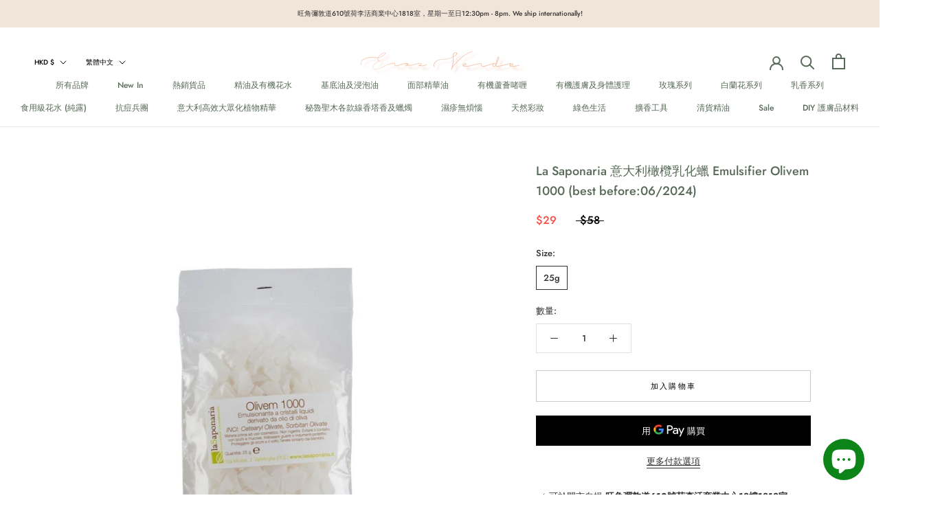

--- FILE ---
content_type: text/html; charset=utf-8
request_url: https://eros-verde.com/products/la-saponaria-emulsifier-olivem-1000-%E6%A9%84%E6%AC%96%E4%B9%B3%E5%8C%96%E8%A0%9F
body_size: 44781
content:
<!doctype html>

<html class="no-js" lang="zh-TW">
  <head>
    <meta charset="utf-8"> 
    <meta http-equiv="X-UA-Compatible" content="IE=edge,chrome=1">
    <meta name="viewport" content="width=device-width, initial-scale=1.0, height=device-height, minimum-scale=1.0, maximum-scale=1.0">
    <meta name="theme-color" content="">

    <title>
      La Saponaria 意大利橄欖乳化蠟 Emulsifier Olivem 1000 (best before:06/2024) &ndash; Eros Verde
    </title><meta name="description" content="    Emulsifier, emollient and moisturizer suitable for even the most sensitive skin. Extremely comfortable on the skin, it leaves it soft without making it sticky. It has the peculiarity of being a liquid crystal emulsifier, and being derived from olive oil, it boasts remarkable properties in terms of hydration, visco-"><link rel="canonical" href="https://eros-verde.com/products/la-saponaria-emulsifier-olivem-1000-%e6%a9%84%e6%ac%96%e4%b9%b3%e5%8c%96%e8%a0%9f"><meta property="og:type" content="product">
  <meta property="og:title" content="La Saponaria 意大利橄欖乳化蠟 Emulsifier Olivem 1000 (best before:06/2024)"><meta property="og:image" content="http://eros-verde.com/cdn/shop/products/olivem-1000.jpg?v=1645252864">
    <meta property="og:image:secure_url" content="https://eros-verde.com/cdn/shop/products/olivem-1000.jpg?v=1645252864">
    <meta property="og:image:width" content="771">
    <meta property="og:image:height" content="1000"><meta property="product:price:amount" content="29.00">
  <meta property="product:price:currency" content="HKD"><meta property="og:description" content="    Emulsifier, emollient and moisturizer suitable for even the most sensitive skin. Extremely comfortable on the skin, it leaves it soft without making it sticky. It has the peculiarity of being a liquid crystal emulsifier, and being derived from olive oil, it boasts remarkable properties in terms of hydration, visco-"><meta property="og:url" content="https://eros-verde.com/products/la-saponaria-emulsifier-olivem-1000-%e6%a9%84%e6%ac%96%e4%b9%b3%e5%8c%96%e8%a0%9f">
<meta property="og:site_name" content="Eros Verde"><meta name="twitter:card" content="summary"><meta name="twitter:title" content="La Saponaria 意大利橄欖乳化蠟 Emulsifier Olivem 1000 (best before:06/2024)">
  <meta name="twitter:description" content=" 

 


Emulsifier, emollient and moisturizer suitable for even the most sensitive skin. Extremely comfortable on the skin, it leaves it soft without making it sticky. It has the peculiarity of being a liquid crystal emulsifier, and being derived from olive oil, it boasts remarkable properties in terms of hydration, visco-elasticity, anti-redness and &quot;carrier&quot; activity. ECOCERT raw material, PEG and ethylene oxide free.
 Emulsifier suitable for all skin types, even the most delicate. For O / W emulsions (oil in water), suitable for face-body milks and creams, anti-wrinkle and anti-aging serums, extra light oil-free gels. Excellent spreadability and absorption on the skin, promotes long-lasting hydration. Add to the hot oily phase.Percentage of use: 5 - 10%SIZE: 25 g
INCI:










Cetearyl Olivate , Sorbitan Olivate














">
  <meta name="twitter:image" content="https://eros-verde.com/cdn/shop/products/olivem-1000_600x600_crop_center.jpg?v=1645252864">
    <style>
  @font-face {
  font-family: Jost;
  font-weight: 500;
  font-style: normal;
  font-display: fallback;
  src: url("//eros-verde.com/cdn/fonts/jost/jost_n5.7c8497861ffd15f4e1284cd221f14658b0e95d61.woff2") format("woff2"),
       url("//eros-verde.com/cdn/fonts/jost/jost_n5.fb6a06896db583cc2df5ba1b30d9c04383119dd9.woff") format("woff");
}

  @font-face {
  font-family: Jost;
  font-weight: 500;
  font-style: normal;
  font-display: fallback;
  src: url("//eros-verde.com/cdn/fonts/jost/jost_n5.7c8497861ffd15f4e1284cd221f14658b0e95d61.woff2") format("woff2"),
       url("//eros-verde.com/cdn/fonts/jost/jost_n5.fb6a06896db583cc2df5ba1b30d9c04383119dd9.woff") format("woff");
}


  @font-face {
  font-family: Jost;
  font-weight: 700;
  font-style: normal;
  font-display: fallback;
  src: url("//eros-verde.com/cdn/fonts/jost/jost_n7.921dc18c13fa0b0c94c5e2517ffe06139c3615a3.woff2") format("woff2"),
       url("//eros-verde.com/cdn/fonts/jost/jost_n7.cbfc16c98c1e195f46c536e775e4e959c5f2f22b.woff") format("woff");
}

  @font-face {
  font-family: Jost;
  font-weight: 500;
  font-style: italic;
  font-display: fallback;
  src: url("//eros-verde.com/cdn/fonts/jost/jost_i5.a6c7dbde35f2b89f8461eacda9350127566e5d51.woff2") format("woff2"),
       url("//eros-verde.com/cdn/fonts/jost/jost_i5.2b58baee736487eede6bcdb523ca85eea2418357.woff") format("woff");
}

  @font-face {
  font-family: Jost;
  font-weight: 700;
  font-style: italic;
  font-display: fallback;
  src: url("//eros-verde.com/cdn/fonts/jost/jost_i7.d8201b854e41e19d7ed9b1a31fe4fe71deea6d3f.woff2") format("woff2"),
       url("//eros-verde.com/cdn/fonts/jost/jost_i7.eae515c34e26b6c853efddc3fc0c552e0de63757.woff") format("woff");
}


  :root {
    --heading-font-family : Jost, sans-serif;
    --heading-font-weight : 500;
    --heading-font-style  : normal;

    --text-font-family : Jost, sans-serif;
    --text-font-weight : 500;
    --text-font-style  : normal;

    --base-text-font-size   : 13px;
    --default-text-font-size: 14px;--background          : #ffffff;
    --background-rgb      : 255, 255, 255;
    --light-background    : #ffffff;
    --light-background-rgb: 255, 255, 255;
    --heading-color       : #576957;
    --text-color          : #303030;
    --text-color-rgb      : 48, 48, 48;
    --text-color-light    : #000000;
    --text-color-light-rgb: 0, 0, 0;
    --link-color          : #000000;
    --link-color-rgb      : 0, 0, 0;
    --border-color        : #e0e0e0;
    --border-color-rgb    : 224, 224, 224;

    --button-background    : #f5db8b;
    --button-background-rgb: 245, 219, 139;
    --button-text-color    : #303030;

    --header-background       : #ffffff;
    --header-heading-color    : #576957;
    --header-light-text-color : #000000;
    --header-border-color     : #e6e9e6;

    --footer-background    : #ffffff;
    --footer-text-color    : #000000;
    --footer-heading-color : #303030;
    --footer-border-color  : #d9d9d9;

    --navigation-background      : #ffffff;
    --navigation-background-rgb  : 255, 255, 255;
    --navigation-text-color      : #000000;
    --navigation-text-color-light: rgba(0, 0, 0, 0.5);
    --navigation-border-color    : rgba(0, 0, 0, 0.25);

    --newsletter-popup-background     : #ffffff;
    --newsletter-popup-text-color     : #303030;
    --newsletter-popup-text-color-rgb : 48, 48, 48;

    --secondary-elements-background       : #fce7a8;
    --secondary-elements-background-rgb   : 252, 231, 168;
    --secondary-elements-text-color       : #303030;
    --secondary-elements-text-color-light : rgba(48, 48, 48, 0.5);
    --secondary-elements-border-color     : rgba(48, 48, 48, 0.25);

    --product-sale-price-color    : #f94c43;
    --product-sale-price-color-rgb: 249, 76, 67;

    /* Products */

    --horizontal-spacing-four-products-per-row: 60px;
        --horizontal-spacing-two-products-per-row : 60px;

    --vertical-spacing-four-products-per-row: 60px;
        --vertical-spacing-two-products-per-row : 75px;

    /* Animation */
    --drawer-transition-timing: cubic-bezier(0.645, 0.045, 0.355, 1);
    --header-base-height: 80px; /* We set a default for browsers that do not support CSS variables */

    /* Cursors */
    --cursor-zoom-in-svg    : url(//eros-verde.com/cdn/shop/t/11/assets/cursor-zoom-in.svg?v=104614839691868169511612019456);
    --cursor-zoom-in-2x-svg : url(//eros-verde.com/cdn/shop/t/11/assets/cursor-zoom-in-2x.svg?v=138234070378555650961612019456);
  }
</style>

<script>
  // IE11 does not have support for CSS variables, so we have to polyfill them
  if (!(((window || {}).CSS || {}).supports && window.CSS.supports('(--a: 0)'))) {
    const script = document.createElement('script');
    script.type = 'text/javascript';
    script.src = 'https://cdn.jsdelivr.net/npm/css-vars-ponyfill@2';
    script.onload = function() {
      cssVars({});
    };

    document.getElementsByTagName('head')[0].appendChild(script);
  }
</script>

    <script>window.performance && window.performance.mark && window.performance.mark('shopify.content_for_header.start');</script><meta name="facebook-domain-verification" content="iewfp242y0q8677erqswxjoxszt4or">
<meta name="google-site-verification" content="YvWHQTbB9tSjVib-nQi-dt3GMztV5550Jwx7DulwWH4">
<meta name="google-site-verification" content="XisRwGUT39b2a10zZSxtPM5d-6xMjIGzPvFQEj0UfyA">
<meta id="shopify-digital-wallet" name="shopify-digital-wallet" content="/51214680215/digital_wallets/dialog">
<meta name="shopify-checkout-api-token" content="d80b7595a97576f8e68e534c72d74228">
<link rel="alternate" hreflang="x-default" href="https://eros-verde.com/products/la-saponaria-emulsifier-olivem-1000-%E6%A9%84%E6%AC%96%E4%B9%B3%E5%8C%96%E8%A0%9F">
<link rel="alternate" hreflang="en" href="https://eros-verde.com/en/products/la-saponaria-emulsifier-olivem-1000-%E6%A9%84%E6%AC%96%E4%B9%B3%E5%8C%96%E8%A0%9F">
<link rel="alternate" type="application/json+oembed" href="https://eros-verde.com/products/la-saponaria-emulsifier-olivem-1000-%e6%a9%84%e6%ac%96%e4%b9%b3%e5%8c%96%e8%a0%9f.oembed">
<script async="async" src="/checkouts/internal/preloads.js?locale=zh-HK"></script>
<script id="apple-pay-shop-capabilities" type="application/json">{"shopId":51214680215,"countryCode":"HK","currencyCode":"HKD","merchantCapabilities":["supports3DS"],"merchantId":"gid:\/\/shopify\/Shop\/51214680215","merchantName":"Eros Verde","requiredBillingContactFields":["postalAddress","email","phone"],"requiredShippingContactFields":["postalAddress","email","phone"],"shippingType":"shipping","supportedNetworks":["visa","masterCard","amex"],"total":{"type":"pending","label":"Eros Verde","amount":"1.00"},"shopifyPaymentsEnabled":true,"supportsSubscriptions":true}</script>
<script id="shopify-features" type="application/json">{"accessToken":"d80b7595a97576f8e68e534c72d74228","betas":["rich-media-storefront-analytics"],"domain":"eros-verde.com","predictiveSearch":false,"shopId":51214680215,"locale":"zh-tw"}</script>
<script>var Shopify = Shopify || {};
Shopify.shop = "eros-garden.myshopify.com";
Shopify.locale = "zh-TW";
Shopify.currency = {"active":"HKD","rate":"1.0"};
Shopify.country = "HK";
Shopify.theme = {"name":"Prestige","id":116608204951,"schema_name":"Prestige","schema_version":"4.12.2","theme_store_id":855,"role":"main"};
Shopify.theme.handle = "null";
Shopify.theme.style = {"id":null,"handle":null};
Shopify.cdnHost = "eros-verde.com/cdn";
Shopify.routes = Shopify.routes || {};
Shopify.routes.root = "/";</script>
<script type="module">!function(o){(o.Shopify=o.Shopify||{}).modules=!0}(window);</script>
<script>!function(o){function n(){var o=[];function n(){o.push(Array.prototype.slice.apply(arguments))}return n.q=o,n}var t=o.Shopify=o.Shopify||{};t.loadFeatures=n(),t.autoloadFeatures=n()}(window);</script>
<script id="shop-js-analytics" type="application/json">{"pageType":"product"}</script>
<script defer="defer" async type="module" src="//eros-verde.com/cdn/shopifycloud/shop-js/modules/v2/client.init-shop-cart-sync_D9bDxYGu.zh-TW.esm.js"></script>
<script defer="defer" async type="module" src="//eros-verde.com/cdn/shopifycloud/shop-js/modules/v2/chunk.common_CIiW2r-N.esm.js"></script>
<script type="module">
  await import("//eros-verde.com/cdn/shopifycloud/shop-js/modules/v2/client.init-shop-cart-sync_D9bDxYGu.zh-TW.esm.js");
await import("//eros-verde.com/cdn/shopifycloud/shop-js/modules/v2/chunk.common_CIiW2r-N.esm.js");

  window.Shopify.SignInWithShop?.initShopCartSync?.({"fedCMEnabled":true,"windoidEnabled":true});

</script>
<script>(function() {
  var isLoaded = false;
  function asyncLoad() {
    if (isLoaded) return;
    isLoaded = true;
    var urls = ["https:\/\/cdn.shopify.com\/s\/files\/1\/0512\/1468\/0215\/t\/11\/assets\/pop_51214680215.js?v=1660590653\u0026shop=eros-garden.myshopify.com","https:\/\/cdncozyantitheft.addons.business\/js\/script_tags\/eros-garden\/tOIHjjlD28VFhfXItPgFYsDt0RslNnKj.js?shop=eros-garden.myshopify.com","https:\/\/cdn.hextom.com\/js\/eventpromotionbar.js?shop=eros-garden.myshopify.com"];
    for (var i = 0; i < urls.length; i++) {
      var s = document.createElement('script');
      s.type = 'text/javascript';
      s.async = true;
      s.src = urls[i];
      var x = document.getElementsByTagName('script')[0];
      x.parentNode.insertBefore(s, x);
    }
  };
  if(window.attachEvent) {
    window.attachEvent('onload', asyncLoad);
  } else {
    window.addEventListener('load', asyncLoad, false);
  }
})();</script>
<script id="__st">var __st={"a":51214680215,"offset":28800,"reqid":"57c91a54-952c-43ee-a681-f7a7e2c6bd08-1762582800","pageurl":"eros-verde.com\/products\/la-saponaria-emulsifier-olivem-1000-%E6%A9%84%E6%AC%96%E4%B9%B3%E5%8C%96%E8%A0%9F","u":"9db85bccf357","p":"product","rtyp":"product","rid":7572046086390};</script>
<script>window.ShopifyPaypalV4VisibilityTracking = true;</script>
<script id="captcha-bootstrap">!function(){'use strict';const t='contact',e='account',n='new_comment',o=[[t,t],['blogs',n],['comments',n],[t,'customer']],c=[[e,'customer_login'],[e,'guest_login'],[e,'recover_customer_password'],[e,'create_customer']],r=t=>t.map((([t,e])=>`form[action*='/${t}']:not([data-nocaptcha='true']) input[name='form_type'][value='${e}']`)).join(','),a=t=>()=>t?[...document.querySelectorAll(t)].map((t=>t.form)):[];function s(){const t=[...o],e=r(t);return a(e)}const i='password',u='form_key',d=['recaptcha-v3-token','g-recaptcha-response','h-captcha-response',i],f=()=>{try{return window.sessionStorage}catch{return}},m='__shopify_v',_=t=>t.elements[u];function p(t,e,n=!1){try{const o=window.sessionStorage,c=JSON.parse(o.getItem(e)),{data:r}=function(t){const{data:e,action:n}=t;return t[m]||n?{data:e,action:n}:{data:t,action:n}}(c);for(const[e,n]of Object.entries(r))t.elements[e]&&(t.elements[e].value=n);n&&o.removeItem(e)}catch(o){console.error('form repopulation failed',{error:o})}}const l='form_type',E='cptcha';function T(t){t.dataset[E]=!0}const w=window,h=w.document,L='Shopify',v='ce_forms',y='captcha';let A=!1;((t,e)=>{const n=(g='f06e6c50-85a8-45c8-87d0-21a2b65856fe',I='https://cdn.shopify.com/shopifycloud/storefront-forms-hcaptcha/ce_storefront_forms_captcha_hcaptcha.v1.5.2.iife.js',D={infoText:'已受到 hCaptcha 保護',privacyText:'隱私',termsText:'條款'},(t,e,n)=>{const o=w[L][v],c=o.bindForm;if(c)return c(t,g,e,D).then(n);var r;o.q.push([[t,g,e,D],n]),r=I,A||(h.body.append(Object.assign(h.createElement('script'),{id:'captcha-provider',async:!0,src:r})),A=!0)});var g,I,D;w[L]=w[L]||{},w[L][v]=w[L][v]||{},w[L][v].q=[],w[L][y]=w[L][y]||{},w[L][y].protect=function(t,e){n(t,void 0,e),T(t)},Object.freeze(w[L][y]),function(t,e,n,w,h,L){const[v,y,A,g]=function(t,e,n){const i=e?o:[],u=t?c:[],d=[...i,...u],f=r(d),m=r(i),_=r(d.filter((([t,e])=>n.includes(e))));return[a(f),a(m),a(_),s()]}(w,h,L),I=t=>{const e=t.target;return e instanceof HTMLFormElement?e:e&&e.form},D=t=>v().includes(t);t.addEventListener('submit',(t=>{const e=I(t);if(!e)return;const n=D(e)&&!e.dataset.hcaptchaBound&&!e.dataset.recaptchaBound,o=_(e),c=g().includes(e)&&(!o||!o.value);(n||c)&&t.preventDefault(),c&&!n&&(function(t){try{if(!f())return;!function(t){const e=f();if(!e)return;const n=_(t);if(!n)return;const o=n.value;o&&e.removeItem(o)}(t);const e=Array.from(Array(32),(()=>Math.random().toString(36)[2])).join('');!function(t,e){_(t)||t.append(Object.assign(document.createElement('input'),{type:'hidden',name:u})),t.elements[u].value=e}(t,e),function(t,e){const n=f();if(!n)return;const o=[...t.querySelectorAll(`input[type='${i}']`)].map((({name:t})=>t)),c=[...d,...o],r={};for(const[a,s]of new FormData(t).entries())c.includes(a)||(r[a]=s);n.setItem(e,JSON.stringify({[m]:1,action:t.action,data:r}))}(t,e)}catch(e){console.error('failed to persist form',e)}}(e),e.submit())}));const S=(t,e)=>{t&&!t.dataset[E]&&(n(t,e.some((e=>e===t))),T(t))};for(const o of['focusin','change'])t.addEventListener(o,(t=>{const e=I(t);D(e)&&S(e,y())}));const B=e.get('form_key'),M=e.get(l),P=B&&M;t.addEventListener('DOMContentLoaded',(()=>{const t=y();if(P)for(const e of t)e.elements[l].value===M&&p(e,B);[...new Set([...A(),...v().filter((t=>'true'===t.dataset.shopifyCaptcha))])].forEach((e=>S(e,t)))}))}(h,new URLSearchParams(w.location.search),n,t,e,['guest_login'])})(!0,!0)}();</script>
<script integrity="sha256-52AcMU7V7pcBOXWImdc/TAGTFKeNjmkeM1Pvks/DTgc=" data-source-attribution="shopify.loadfeatures" defer="defer" src="//eros-verde.com/cdn/shopifycloud/storefront/assets/storefront/load_feature-81c60534.js" crossorigin="anonymous"></script>
<script data-source-attribution="shopify.dynamic_checkout.dynamic.init">var Shopify=Shopify||{};Shopify.PaymentButton=Shopify.PaymentButton||{isStorefrontPortableWallets:!0,init:function(){window.Shopify.PaymentButton.init=function(){};var t=document.createElement("script");t.src="https://eros-verde.com/cdn/shopifycloud/portable-wallets/latest/portable-wallets.zh-tw.js",t.type="module",document.head.appendChild(t)}};
</script>
<script data-source-attribution="shopify.dynamic_checkout.buyer_consent">
  function portableWalletsHideBuyerConsent(e){var t=document.getElementById("shopify-buyer-consent"),n=document.getElementById("shopify-subscription-policy-button");t&&n&&(t.classList.add("hidden"),t.setAttribute("aria-hidden","true"),n.removeEventListener("click",e))}function portableWalletsShowBuyerConsent(e){var t=document.getElementById("shopify-buyer-consent"),n=document.getElementById("shopify-subscription-policy-button");t&&n&&(t.classList.remove("hidden"),t.removeAttribute("aria-hidden"),n.addEventListener("click",e))}window.Shopify?.PaymentButton&&(window.Shopify.PaymentButton.hideBuyerConsent=portableWalletsHideBuyerConsent,window.Shopify.PaymentButton.showBuyerConsent=portableWalletsShowBuyerConsent);
</script>
<script>
  function portableWalletsCleanup(e){e&&e.src&&console.error("Failed to load portable wallets script "+e.src);var t=document.querySelectorAll("shopify-accelerated-checkout .shopify-payment-button__skeleton, shopify-accelerated-checkout-cart .wallet-cart-button__skeleton"),e=document.getElementById("shopify-buyer-consent");for(let e=0;e<t.length;e++)t[e].remove();e&&e.remove()}function portableWalletsNotLoadedAsModule(e){e instanceof ErrorEvent&&"string"==typeof e.message&&e.message.includes("import.meta")&&"string"==typeof e.filename&&e.filename.includes("portable-wallets")&&(window.removeEventListener("error",portableWalletsNotLoadedAsModule),window.Shopify.PaymentButton.failedToLoad=e,"loading"===document.readyState?document.addEventListener("DOMContentLoaded",window.Shopify.PaymentButton.init):window.Shopify.PaymentButton.init())}window.addEventListener("error",portableWalletsNotLoadedAsModule);
</script>

<script type="module" src="https://eros-verde.com/cdn/shopifycloud/portable-wallets/latest/portable-wallets.zh-tw.js" onError="portableWalletsCleanup(this)" crossorigin="anonymous"></script>
<script nomodule>
  document.addEventListener("DOMContentLoaded", portableWalletsCleanup);
</script>

<link id="shopify-accelerated-checkout-styles" rel="stylesheet" media="screen" href="https://eros-verde.com/cdn/shopifycloud/portable-wallets/latest/accelerated-checkout-backwards-compat.css" crossorigin="anonymous">
<style id="shopify-accelerated-checkout-cart">
        #shopify-buyer-consent {
  margin-top: 1em;
  display: inline-block;
  width: 100%;
}

#shopify-buyer-consent.hidden {
  display: none;
}

#shopify-subscription-policy-button {
  background: none;
  border: none;
  padding: 0;
  text-decoration: underline;
  font-size: inherit;
  cursor: pointer;
}

#shopify-subscription-policy-button::before {
  box-shadow: none;
}

      </style>

<script>window.performance && window.performance.mark && window.performance.mark('shopify.content_for_header.end');</script>

    <link rel="stylesheet" href="//eros-verde.com/cdn/shop/t/11/assets/theme.css?v=93763438423031241231608244444">

    <script>// This allows to expose several variables to the global scope, to be used in scripts
      window.theme = {
        pageType: "product",
        moneyFormat: "${{amount}}",
        moneyWithCurrencyFormat: "HK${{amount}}",
        productImageSize: "square",
        searchMode: "product,article",
        showPageTransition: false,
        showElementStaggering: false,
        showImageZooming: true
      };

      window.routes = {
        rootUrl: "\/",
        rootUrlWithoutSlash: '',
        cartUrl: "\/cart",
        cartAddUrl: "\/cart\/add",
        cartChangeUrl: "\/cart\/change",
        searchUrl: "\/search",
        productRecommendationsUrl: "\/recommendations\/products"
      };

      window.languages = {
        cartAddNote: "訂單備註",
        cartEditNote: "修改備註",
        productImageLoadingError: "無法顯示圖片。請刷新本頁。",
        productFormAddToCart: "加入購物車",
        productFormUnavailable: "暫無供應",
        productFormSoldOut: "暫時缺貨",
        shippingEstimatorOneResult: "1 option available:\n",
        shippingEstimatorMoreResults: "{{count}} options available:\n",
        shippingEstimatorNoResults: "No shipping could be found\n"
      };

      window.lazySizesConfig = {
        loadHidden: false,
        hFac: 0.5,
        expFactor: 2,
        ricTimeout: 150,
        lazyClass: 'Image--lazyLoad',
        loadingClass: 'Image--lazyLoading',
        loadedClass: 'Image--lazyLoaded'
      };

      document.documentElement.className = document.documentElement.className.replace('no-js', 'js');
      document.documentElement.style.setProperty('--window-height', window.innerHeight + 'px');

      // We do a quick detection of some features (we could use Modernizr but for so little...)
      (function() {
        document.documentElement.className += ((window.CSS && window.CSS.supports('(position: sticky) or (position: -webkit-sticky)')) ? ' supports-sticky' : ' no-supports-sticky');
        document.documentElement.className += (window.matchMedia('(-moz-touch-enabled: 1), (hover: none)')).matches ? ' no-supports-hover' : ' supports-hover';
      }());
    </script>

    <script src="//eros-verde.com/cdn/shop/t/11/assets/lazysizes.min.js?v=174358363404432586981608244444" async></script><script src="https://polyfill-fastly.net/v3/polyfill.min.js?unknown=polyfill&features=fetch,Element.prototype.closest,Element.prototype.remove,Element.prototype.classList,Array.prototype.includes,Array.prototype.fill,Object.assign,CustomEvent,IntersectionObserver,IntersectionObserverEntry,URL" defer></script>
    <script src="//eros-verde.com/cdn/shop/t/11/assets/libs.min.js?v=26178543184394469741608244443" defer></script>
    <script src="//eros-verde.com/cdn/shop/t/11/assets/theme.min.js?v=3211174084529572291608244448" defer></script>
    <script src="//eros-verde.com/cdn/shop/t/11/assets/custom.js?v=183944157590872491501608244446" defer></script>

    <script>
      (function () {
        window.onpageshow = function() {
          if (window.theme.showPageTransition) {
            var pageTransition = document.querySelector('.PageTransition');

            if (pageTransition) {
              pageTransition.style.visibility = 'visible';
              pageTransition.style.opacity = '0';
            }
          }

          // When the page is loaded from the cache, we have to reload the cart content
          document.documentElement.dispatchEvent(new CustomEvent('cart:refresh', {
            bubbles: true
          }));
        };
      })();
    </script>

    
  <script type="application/ld+json">
  {
    "@context": "http://schema.org",
    "@type": "Product",
  "@id": "https:\/\/eros-verde.com\/products\/la-saponaria-emulsifier-olivem-1000-%e6%a9%84%e6%ac%96%e4%b9%b3%e5%8c%96%e8%a0%9f#product",
    "offers": [{
          "@type": "Offer",
          "name": "25g",
          "availability":"https://schema.org/InStock",
          "price": 29.0,
          "priceCurrency": "HKD",
          "priceValidUntil": "2025-11-18","url": "/products/la-saponaria-emulsifier-olivem-1000-%E6%A9%84%E6%AC%96%E4%B9%B3%E5%8C%96%E8%A0%9F?variant=47617160347894"
        }
],
      "gtin13": "8054615473744",
      "productId": "8054615473744",
    "brand": {
      "name": "La Saponaria"
    },
    "name": "La Saponaria 意大利橄欖乳化蠟 Emulsifier Olivem 1000 (best before:06\/2024)",
    "description": " \n\n \n\n\nEmulsifier, emollient and moisturizer suitable for even the most sensitive skin. Extremely comfortable on the skin, it leaves it soft without making it sticky. It has the peculiarity of being a liquid crystal emulsifier, and being derived from olive oil, it boasts remarkable properties in terms of hydration, visco-elasticity, anti-redness and \"carrier\" activity. ECOCERT raw material, PEG and ethylene oxide free.\n Emulsifier suitable for all skin types, even the most delicate. For O \/ W emulsions (oil in water), suitable for face-body milks and creams, anti-wrinkle and anti-aging serums, extra light oil-free gels. Excellent spreadability and absorption on the skin, promotes long-lasting hydration. Add to the hot oily phase.Percentage of use: 5 - 10%SIZE: 25 g\nINCI:\n\n\n\n\n\n\n\n\n\n\nCetearyl Olivate , Sorbitan Olivate\n\n\n\n\n\n\n\n\n\n\n\n\n\n\n",
    "category": "",
    "url": "/products/la-saponaria-emulsifier-olivem-1000-%E6%A9%84%E6%AC%96%E4%B9%B3%E5%8C%96%E8%A0%9F",
    "sku": "",
    "image": {
      "@type": "ImageObject",
      "url": "https://eros-verde.com/cdn/shop/products/olivem-1000_1024x.jpg?v=1645252864",
      "image": "https://eros-verde.com/cdn/shop/products/olivem-1000_1024x.jpg?v=1645252864",
      "name": "La Saponaria 意大利橄欖乳化蠟 Emulsifier Olivem 1000 (best before:06\/2024)",
      "width": "1024",
      "height": "1024"
    }
  }
  </script>



  <script type="application/ld+json">
  {
    "@context": "http://schema.org",
    "@type": "BreadcrumbList",
  "itemListElement": [{
      "@type": "ListItem",
      "position": 1,
      "name": "Translation missing: zh-TW.general.breadcrumb.home",
      "item": "https://eros-verde.com"
    },{
          "@type": "ListItem",
          "position": 2,
          "name": "La Saponaria 意大利橄欖乳化蠟 Emulsifier Olivem 1000 (best before:06\/2024)",
          "item": "https://eros-verde.com/products/la-saponaria-emulsifier-olivem-1000-%E6%A9%84%E6%AC%96%E4%B9%B3%E5%8C%96%E8%A0%9F"
        }]
  }
  </script>

    
<!-- Start of Judge.me Core -->
<link rel="dns-prefetch" href="https://cdn.judge.me/">
<script data-cfasync='false' class='jdgm-settings-script'>window.jdgmSettings={"pagination":5,"disable_web_reviews":false,"badge_no_review_text":"No reviews","badge_n_reviews_text":"{{ n }} review/reviews","hide_badge_preview_if_no_reviews":true,"badge_hide_text":false,"enforce_center_preview_badge":false,"widget_title":"Customer Reviews","widget_open_form_text":"Write a review","widget_close_form_text":"Cancel review","widget_refresh_page_text":"Refresh page","widget_summary_text":"Based on {{ number_of_reviews }} review/reviews","widget_no_review_text":"Be the first to write a review","widget_name_field_text":"Name","widget_verified_name_field_text":"Verified Name (public)","widget_name_placeholder_text":"Enter your name (public)","widget_required_field_error_text":"This field is required.","widget_email_field_text":"Email","widget_verified_email_field_text":"Verified Email (private, can not be edited)","widget_email_placeholder_text":"Enter your email (private)","widget_email_field_error_text":"Please enter a valid email address.","widget_rating_field_text":"Rating","widget_review_title_field_text":"Review Title","widget_review_title_placeholder_text":"Give your review a title","widget_review_body_field_text":"Review","widget_review_body_placeholder_text":"Write your comments here","widget_pictures_field_text":"Picture/Video (optional)","widget_submit_review_text":"Submit Review","widget_submit_verified_review_text":"Submit Verified Review","widget_submit_success_msg_with_auto_publish":"Thank you! Please refresh the page in a few moments to see your review. You can remove or edit your review by logging into \u003ca href='https://judge.me/login' target='_blank' rel='nofollow noopener'\u003eJudge.me\u003c/a\u003e","widget_submit_success_msg_no_auto_publish":"Thank you! Your review will be published as soon as it is approved by the shop admin. You can remove or edit your review by logging into \u003ca href='https://judge.me/login' target='_blank' rel='nofollow noopener'\u003eJudge.me\u003c/a\u003e","widget_show_default_reviews_out_of_total_text":"Showing {{ n_reviews_shown }} out of {{ n_reviews }} reviews.","widget_show_all_link_text":"Show all","widget_show_less_link_text":"Show less","widget_author_said_text":"{{ reviewer_name }} said:","widget_days_text":"{{ n }} days ago","widget_weeks_text":"{{ n }} week/weeks ago","widget_months_text":"{{ n }} month/months ago","widget_years_text":"{{ n }} year/years ago","widget_yesterday_text":"Yesterday","widget_today_text":"Today","widget_replied_text":"\u003e\u003e {{ shop_name }} replied:","widget_read_more_text":"Read more","widget_rating_filter_see_all_text":"See all reviews","widget_sorting_most_recent_text":"Most Recent","widget_sorting_highest_rating_text":"Highest Rating","widget_sorting_lowest_rating_text":"Lowest Rating","widget_sorting_with_pictures_text":"Only Pictures","widget_sorting_most_helpful_text":"Most Helpful","widget_open_question_form_text":"Ask a question","widget_reviews_subtab_text":"Reviews","widget_questions_subtab_text":"Questions","widget_question_label_text":"Question","widget_answer_label_text":"Answer","widget_question_placeholder_text":"Write your question here","widget_submit_question_text":"Submit Question","widget_question_submit_success_text":"Thank you for your question! We will notify you once it gets answered.","verified_badge_text":"Verified","verified_badge_placement":"left-of-reviewer-name","widget_hide_border":false,"widget_social_share":false,"all_reviews_include_out_of_store_products":true,"all_reviews_out_of_store_text":"(out of store)","all_reviews_product_name_prefix_text":"about","enable_review_pictures":false,"widget_product_reviews_subtab_text":"Product Reviews","widget_shop_reviews_subtab_text":"Shop Reviews","widget_sorting_pictures_first_text":"Pictures First","floating_tab_button_name":"★ Judge.me Reviews","floating_tab_title":"Let customers speak for us","floating_tab_url":"https://eros-verde.com/pages/reviews","all_reviews_text_badge_text":"Customers rate us {{ shop.metafields.judgeme.all_reviews_rating | round: 1 }}/5 based on {{ shop.metafields.judgeme.all_reviews_count }} reviews.","all_reviews_text_badge_text_branded_style":"{{ shop.metafields.judgeme.all_reviews_rating | round: 1 }} out of 5 stars based on {{ shop.metafields.judgeme.all_reviews_count }} reviews","all_reviews_text_badge_url":"https://eros-verde.com/pages/reviews","featured_carousel_title":"Let customers speak for us","featured_carousel_count_text":"from {{ n }} reviews","featured_carousel_url":"https://eros-verde.com/pages/reviews","verified_count_badge_url":"https://eros-verde.com/pages/reviews","picture_reminder_submit_button":"Upload Pictures","widget_sorting_videos_first_text":"Videos First","widget_review_pending_text":"Pending","remove_microdata_snippet":true,"preview_badge_no_question_text":"No questions","preview_badge_n_question_text":"{{ number_of_questions }} question/questions","widget_search_bar_placeholder":"Search reviews","widget_sorting_verified_only_text":"Verified only","all_reviews_page_load_more_text":"Load More Reviews","widget_public_name_text":"displayed publicly like","default_reviewer_name_has_non_latin":true,"widget_reviewer_anonymous":"Anonymous","medals_widget_title":"Judge.me Review Medals","widget_invalid_yt_video_url_error_text":"Not a YouTube video URL","widget_max_length_field_error_text":"Please enter no more than {0} characters.","widget_load_with_code_splitting":true,"widget_ugc_title":"Made by us, Shared by you","widget_ugc_subtitle":"Tag us to see your picture featured in our page","widget_ugc_primary_button_text":"Buy Now","widget_ugc_secondary_button_text":"Load More","widget_ugc_reviews_button_text":"View Reviews","widget_rating_metafield_value_type":true,"widget_summary_average_rating_text":"{{ average_rating }} out of 5","widget_media_grid_title":"Customer photos \u0026 videos","widget_media_grid_see_more_text":"See more","widget_verified_by_judgeme_text":"Verified by Judge.me","widget_verified_by_judgeme_text_in_store_medals":"Verified by Judge.me","widget_media_field_exceed_quantity_message":"Sorry, we can only accept {{ max_media }} for one review.","widget_media_field_exceed_limit_message":"{{ file_name }} is too large, please select a {{ media_type }} less than {{ size_limit }}MB.","widget_review_submitted_text":"Review Submitted!","widget_question_submitted_text":"Question Submitted!","widget_close_form_text_question":"Cancel","widget_write_your_answer_here_text":"Write your answer here","widget_show_collected_by_judgeme":false,"widget_collected_by_judgeme_text":"collected by Judge.me","widget_load_more_text":"Load More","widget_full_review_text":"Full Review","widget_read_more_reviews_text":"Read More Reviews","widget_read_questions_text":"Read Questions","widget_questions_and_answers_text":"Questions \u0026 Answers","widget_verified_by_text":"Verified by","widget_number_of_reviews_text":"{{ number_of_reviews }} reviews","widget_back_button_text":"Back","widget_next_button_text":"Next","widget_custom_forms_filter_button":"Filters","custom_forms_style":"vertical","how_reviews_are_collected":"How reviews are collected?","preview_badge_collection_page_install_preference":true,"preview_badge_product_page_install_preference":true,"review_widget_best_location":true,"platform":"shopify","branding_url":"https://judge.me/reviews/eros-garden.myshopify.com","branding_text":"Powered by Judge.me","locale":"en","reply_name":"Eros Verde","widget_version":"2.1","footer":true,"autopublish":true,"review_dates":true,"enable_custom_form":false,"can_be_branded":true};</script> <style class='jdgm-settings-style'>.jdgm-xx{left:0}.jdgm-prev-badge[data-average-rating='0.00']{display:none !important}.jdgm-author-all-initials{display:none !important}.jdgm-author-last-initial{display:none !important}.jdgm-rev-widg__title{visibility:hidden}.jdgm-rev-widg__summary-text{visibility:hidden}.jdgm-prev-badge__text{visibility:hidden}.jdgm-rev__replier:before{content:'eros-verde.com'}.jdgm-rev__prod-link-prefix:before{content:'about'}.jdgm-rev__out-of-store-text:before{content:'(out of store)'}@media only screen and (min-width: 768px){.jdgm-rev__pics .jdgm-rev_all-rev-page-picture-separator,.jdgm-rev__pics .jdgm-rev__product-picture{display:none}}@media only screen and (max-width: 768px){.jdgm-rev__pics .jdgm-rev_all-rev-page-picture-separator,.jdgm-rev__pics .jdgm-rev__product-picture{display:none}}.jdgm-preview-badge[data-template="index"]{display:none !important}.jdgm-verified-count-badget[data-from-snippet="true"]{display:none !important}.jdgm-carousel-wrapper[data-from-snippet="true"]{display:none !important}.jdgm-all-reviews-text[data-from-snippet="true"]{display:none !important}.jdgm-medals-section[data-from-snippet="true"]{display:none !important}.jdgm-ugc-media-wrapper[data-from-snippet="true"]{display:none !important}
</style>

  
  
  
  <style class='jdgm-miracle-styles'>
  @-webkit-keyframes jdgm-spin{0%{-webkit-transform:rotate(0deg);-ms-transform:rotate(0deg);transform:rotate(0deg)}100%{-webkit-transform:rotate(359deg);-ms-transform:rotate(359deg);transform:rotate(359deg)}}@keyframes jdgm-spin{0%{-webkit-transform:rotate(0deg);-ms-transform:rotate(0deg);transform:rotate(0deg)}100%{-webkit-transform:rotate(359deg);-ms-transform:rotate(359deg);transform:rotate(359deg)}}@font-face{font-family:'JudgemeStar';src:url("[data-uri]") format("woff");font-weight:normal;font-style:normal}.jdgm-star{font-family:'JudgemeStar';display:inline !important;text-decoration:none !important;padding:0 4px 0 0 !important;margin:0 !important;font-weight:bold;opacity:1;-webkit-font-smoothing:antialiased;-moz-osx-font-smoothing:grayscale}.jdgm-star:hover{opacity:1}.jdgm-star:last-of-type{padding:0 !important}.jdgm-star.jdgm--on:before{content:"\e000"}.jdgm-star.jdgm--off:before{content:"\e001"}.jdgm-star.jdgm--half:before{content:"\e002"}.jdgm-widget *{margin:0;line-height:1.4;-webkit-box-sizing:border-box;-moz-box-sizing:border-box;box-sizing:border-box;-webkit-overflow-scrolling:touch}.jdgm-hidden{display:none !important;visibility:hidden !important}.jdgm-temp-hidden{display:none}.jdgm-spinner{width:40px;height:40px;margin:auto;border-radius:50%;border-top:2px solid #eee;border-right:2px solid #eee;border-bottom:2px solid #eee;border-left:2px solid #ccc;-webkit-animation:jdgm-spin 0.8s infinite linear;animation:jdgm-spin 0.8s infinite linear}.jdgm-prev-badge{display:block !important}

</style>


  
  
   


<script data-cfasync='false' class='jdgm-script'>
!function(e){window.jdgm=window.jdgm||{},jdgm.CDN_HOST="https://cdn.judge.me/",
jdgm.docReady=function(d){(e.attachEvent?"complete"===e.readyState:"loading"!==e.readyState)?
setTimeout(d,0):e.addEventListener("DOMContentLoaded",d)},jdgm.loadCSS=function(d,t,o,s){
!o&&jdgm.loadCSS.requestedUrls.indexOf(d)>=0||(jdgm.loadCSS.requestedUrls.push(d),
(s=e.createElement("link")).rel="stylesheet",s.class="jdgm-stylesheet",s.media="nope!",
s.href=d,s.onload=function(){this.media="all",t&&setTimeout(t)},e.body.appendChild(s))},
jdgm.loadCSS.requestedUrls=[],jdgm.loadJS=function(e,d){var t=new XMLHttpRequest;
t.onreadystatechange=function(){4===t.readyState&&(Function(t.response)(),d&&d(t.response))},
t.open("GET",e),t.send()},jdgm.docReady((function(){(window.jdgmLoadCSS||e.querySelectorAll(
".jdgm-widget, .jdgm-all-reviews-page").length>0)&&(jdgmSettings.widget_load_with_code_splitting?
parseFloat(jdgmSettings.widget_version)>=3?jdgm.loadCSS(jdgm.CDN_HOST+"widget_v3/base.css"):
jdgm.loadCSS(jdgm.CDN_HOST+"widget/base.css"):jdgm.loadCSS(jdgm.CDN_HOST+"shopify_v2.css"),
jdgm.loadJS(jdgm.CDN_HOST+"loader.js"))}))}(document);
</script>

<noscript><link rel="stylesheet" type="text/css" media="all" href="https://cdn.judge.me/shopify_v2.css"></noscript>
<!-- End of Judge.me Core -->



<!-- BEGIN app block: shopify://apps/s-loyalty-rewards-referrals/blocks/sloyalty/f90f2ab8-a279-400e-9afd-407dde679703 --><!-- BEGIN app snippet: sloyalty-info -->


<script type="text/javascript">
window.sloyalty = window.sloyalty || {};
window.sloyalty.shop = 'eros-garden.myshopify.com';
window.sloyalty.root = '/';

window.sloyalty.customer_id = '';
window.sloyalty.digest = '';




window.sloyalty.preferred_lang_code = 'zh-TW';

</script>


  
  <div class="sloyalty-loyalty-widget"
      data-shop="eros-garden.myshopify.com"></div>
  





<!-- END app snippet -->



<!-- END app block --><!-- BEGIN app block: shopify://apps/hk-pickup-store-sf-express/blocks/pickup-options/708dac37-b435-44e3-8758-c38fcc222dc0 -->


<!-- BEGIN app snippet: pickup-options-info --><script type="text/javascript">
window.waveLocalPickup = window.waveLocalPickup || {};window.waveLocalPickup.langCode = 'zh-TW';
window.waveLocalPickup.shopName = 'Eros Verde';
window.waveLocalPickup.secret = '50f3a5a84b92471d9f5a4fd5263a2b2e';
window.waveLocalPickup.domain = 'eros-garden.myshopify.com';
window.waveLocalPickup.pageType = 'product';
window.waveLocalPickup.registerUrl = '/account/register';
window.waveLocalPickup.themeSettings = {"heading_color":"#576957","text_color":"#303030","text_light_color":"#000000","link_color":"#000000","background":"#ffffff","light_background":"#ffffff","product_on_sale_color":"#f94c43","button_background":"#f5db8b","button_text_color":"#303030","header_background":"#ffffff","header_heading_color":"#576957","header_light_color":"#000000","footer_background":"#ffffff","footer_heading_color":"#303030","footer_text_color":"#000000","navigation_background":"#ffffff","navigation_text_color":"#000000","newsletter_popup_background":"#ffffff","newsletter_popup_text_color":"#303030","secondary_elements_background":"#fce7a8","secondary_elements_text_color":"#303030","heading_font":{"error":"json not allowed for this object"},"heading_size":"small","uppercase_heading":false,"text_font":{"error":"json not allowed for this object"},"base_text_font_size":13,"show_page_transition":false,"show_button_transition":true,"show_image_zooming":true,"show_element_staggering":false,"search_mode":"product,article","product_show_price_on_hover":true,"product_show_secondary_image":false,"product_info_alignment":"center","product_image_size":"square","product_list_horizontal_spacing":"medium","product_list_vertical_spacing":"small","cart_type":"drawer","cart_enable_notes":true,"cart_show_free_shipping_threshold":true,"cart_free_shipping_threshold":"600","social_facebook":"https:\/\/www.facebook.com\/eroshongkong\/","social_twitter":"","social_pinterest":"","social_instagram":"https:\/\/www.instagram.com\/eroshk","social_vimeo":"","social_tumblr":"","social_youtube":"","social_tiktok":"","social_linkedin":"","social_snapchat":"","social_fancy":"","checkout_logo_position":"left","checkout_logo_size":"medium","checkout_body_background_color":"#fff","checkout_input_background_color_mode":"white","checkout_sidebar_background_color":"#fafafa","checkout_heading_font":"-apple-system, BlinkMacSystemFont, 'Segoe UI', Roboto, Helvetica, Arial, sans-serif, 'Apple Color Emoji', 'Segoe UI Emoji', 'Segoe UI Symbol'","checkout_body_font":"-apple-system, BlinkMacSystemFont, 'Segoe UI', Roboto, Helvetica, Arial, sans-serif, 'Apple Color Emoji', 'Segoe UI Emoji', 'Segoe UI Symbol'","checkout_accent_color":"#a17c5e","checkout_button_color":"#454545","checkout_error_color":"#e22120","customer_layout":"customer_area"};
window.waveLocalPickup.cart = {};
window.waveLocalPickup.customerTags = null;
</script>
<!-- END app snippet -->



<!-- END app block --><script src="https://cdn.shopify.com/extensions/7bc9bb47-adfa-4267-963e-cadee5096caf/inbox-1252/assets/inbox-chat-loader.js" type="text/javascript" defer="defer"></script>
<script src="https://cdn.shopify.com/extensions/1aff304a-11ec-47a0-aee1-7f4ae56792d4/tydal-popups-email-pop-ups-4/assets/pop-app-embed.js" type="text/javascript" defer="defer"></script>
<script src="https://cdn.shopify.com/extensions/019a55c5-2021-7164-912d-ceef847cbc20/tms-prod-134/assets/tms-translator.min.js" type="text/javascript" defer="defer"></script>
<script src="https://cdn.shopify.com/extensions/0199c737-c40d-7056-a04d-d00ed7a46d6e/sloyalty-13/assets/sloyalty.shopify.js" type="text/javascript" defer="defer"></script>
<link href="https://monorail-edge.shopifysvc.com" rel="dns-prefetch">
<script>(function(){if ("sendBeacon" in navigator && "performance" in window) {try {var session_token_from_headers = performance.getEntriesByType('navigation')[0].serverTiming.find(x => x.name == '_s').description;} catch {var session_token_from_headers = undefined;}var session_cookie_matches = document.cookie.match(/_shopify_s=([^;]*)/);var session_token_from_cookie = session_cookie_matches && session_cookie_matches.length === 2 ? session_cookie_matches[1] : "";var session_token = session_token_from_headers || session_token_from_cookie || "";function handle_abandonment_event(e) {var entries = performance.getEntries().filter(function(entry) {return /monorail-edge.shopifysvc.com/.test(entry.name);});if (!window.abandonment_tracked && entries.length === 0) {window.abandonment_tracked = true;var currentMs = Date.now();var navigation_start = performance.timing.navigationStart;var payload = {shop_id: 51214680215,url: window.location.href,navigation_start,duration: currentMs - navigation_start,session_token,page_type: "product"};window.navigator.sendBeacon("https://monorail-edge.shopifysvc.com/v1/produce", JSON.stringify({schema_id: "online_store_buyer_site_abandonment/1.1",payload: payload,metadata: {event_created_at_ms: currentMs,event_sent_at_ms: currentMs}}));}}window.addEventListener('pagehide', handle_abandonment_event);}}());</script>
<script id="web-pixels-manager-setup">(function e(e,d,r,n,o){if(void 0===o&&(o={}),!Boolean(null===(a=null===(i=window.Shopify)||void 0===i?void 0:i.analytics)||void 0===a?void 0:a.replayQueue)){var i,a;window.Shopify=window.Shopify||{};var t=window.Shopify;t.analytics=t.analytics||{};var s=t.analytics;s.replayQueue=[],s.publish=function(e,d,r){return s.replayQueue.push([e,d,r]),!0};try{self.performance.mark("wpm:start")}catch(e){}var l=function(){var e={modern:/Edge?\/(1{2}[4-9]|1[2-9]\d|[2-9]\d{2}|\d{4,})\.\d+(\.\d+|)|Firefox\/(1{2}[4-9]|1[2-9]\d|[2-9]\d{2}|\d{4,})\.\d+(\.\d+|)|Chrom(ium|e)\/(9{2}|\d{3,})\.\d+(\.\d+|)|(Maci|X1{2}).+ Version\/(15\.\d+|(1[6-9]|[2-9]\d|\d{3,})\.\d+)([,.]\d+|)( \(\w+\)|)( Mobile\/\w+|) Safari\/|Chrome.+OPR\/(9{2}|\d{3,})\.\d+\.\d+|(CPU[ +]OS|iPhone[ +]OS|CPU[ +]iPhone|CPU IPhone OS|CPU iPad OS)[ +]+(15[._]\d+|(1[6-9]|[2-9]\d|\d{3,})[._]\d+)([._]\d+|)|Android:?[ /-](13[3-9]|1[4-9]\d|[2-9]\d{2}|\d{4,})(\.\d+|)(\.\d+|)|Android.+Firefox\/(13[5-9]|1[4-9]\d|[2-9]\d{2}|\d{4,})\.\d+(\.\d+|)|Android.+Chrom(ium|e)\/(13[3-9]|1[4-9]\d|[2-9]\d{2}|\d{4,})\.\d+(\.\d+|)|SamsungBrowser\/([2-9]\d|\d{3,})\.\d+/,legacy:/Edge?\/(1[6-9]|[2-9]\d|\d{3,})\.\d+(\.\d+|)|Firefox\/(5[4-9]|[6-9]\d|\d{3,})\.\d+(\.\d+|)|Chrom(ium|e)\/(5[1-9]|[6-9]\d|\d{3,})\.\d+(\.\d+|)([\d.]+$|.*Safari\/(?![\d.]+ Edge\/[\d.]+$))|(Maci|X1{2}).+ Version\/(10\.\d+|(1[1-9]|[2-9]\d|\d{3,})\.\d+)([,.]\d+|)( \(\w+\)|)( Mobile\/\w+|) Safari\/|Chrome.+OPR\/(3[89]|[4-9]\d|\d{3,})\.\d+\.\d+|(CPU[ +]OS|iPhone[ +]OS|CPU[ +]iPhone|CPU IPhone OS|CPU iPad OS)[ +]+(10[._]\d+|(1[1-9]|[2-9]\d|\d{3,})[._]\d+)([._]\d+|)|Android:?[ /-](13[3-9]|1[4-9]\d|[2-9]\d{2}|\d{4,})(\.\d+|)(\.\d+|)|Mobile Safari.+OPR\/([89]\d|\d{3,})\.\d+\.\d+|Android.+Firefox\/(13[5-9]|1[4-9]\d|[2-9]\d{2}|\d{4,})\.\d+(\.\d+|)|Android.+Chrom(ium|e)\/(13[3-9]|1[4-9]\d|[2-9]\d{2}|\d{4,})\.\d+(\.\d+|)|Android.+(UC? ?Browser|UCWEB|U3)[ /]?(15\.([5-9]|\d{2,})|(1[6-9]|[2-9]\d|\d{3,})\.\d+)\.\d+|SamsungBrowser\/(5\.\d+|([6-9]|\d{2,})\.\d+)|Android.+MQ{2}Browser\/(14(\.(9|\d{2,})|)|(1[5-9]|[2-9]\d|\d{3,})(\.\d+|))(\.\d+|)|K[Aa][Ii]OS\/(3\.\d+|([4-9]|\d{2,})\.\d+)(\.\d+|)/},d=e.modern,r=e.legacy,n=navigator.userAgent;return n.match(d)?"modern":n.match(r)?"legacy":"unknown"}(),u="modern"===l?"modern":"legacy",c=(null!=n?n:{modern:"",legacy:""})[u],f=function(e){return[e.baseUrl,"/wpm","/b",e.hashVersion,"modern"===e.buildTarget?"m":"l",".js"].join("")}({baseUrl:d,hashVersion:r,buildTarget:u}),m=function(e){var d=e.version,r=e.bundleTarget,n=e.surface,o=e.pageUrl,i=e.monorailEndpoint;return{emit:function(e){var a=e.status,t=e.errorMsg,s=(new Date).getTime(),l=JSON.stringify({metadata:{event_sent_at_ms:s},events:[{schema_id:"web_pixels_manager_load/3.1",payload:{version:d,bundle_target:r,page_url:o,status:a,surface:n,error_msg:t},metadata:{event_created_at_ms:s}}]});if(!i)return console&&console.warn&&console.warn("[Web Pixels Manager] No Monorail endpoint provided, skipping logging."),!1;try{return self.navigator.sendBeacon.bind(self.navigator)(i,l)}catch(e){}var u=new XMLHttpRequest;try{return u.open("POST",i,!0),u.setRequestHeader("Content-Type","text/plain"),u.send(l),!0}catch(e){return console&&console.warn&&console.warn("[Web Pixels Manager] Got an unhandled error while logging to Monorail."),!1}}}}({version:r,bundleTarget:l,surface:e.surface,pageUrl:self.location.href,monorailEndpoint:e.monorailEndpoint});try{o.browserTarget=l,function(e){var d=e.src,r=e.async,n=void 0===r||r,o=e.onload,i=e.onerror,a=e.sri,t=e.scriptDataAttributes,s=void 0===t?{}:t,l=document.createElement("script"),u=document.querySelector("head"),c=document.querySelector("body");if(l.async=n,l.src=d,a&&(l.integrity=a,l.crossOrigin="anonymous"),s)for(var f in s)if(Object.prototype.hasOwnProperty.call(s,f))try{l.dataset[f]=s[f]}catch(e){}if(o&&l.addEventListener("load",o),i&&l.addEventListener("error",i),u)u.appendChild(l);else{if(!c)throw new Error("Did not find a head or body element to append the script");c.appendChild(l)}}({src:f,async:!0,onload:function(){if(!function(){var e,d;return Boolean(null===(d=null===(e=window.Shopify)||void 0===e?void 0:e.analytics)||void 0===d?void 0:d.initialized)}()){var d=window.webPixelsManager.init(e)||void 0;if(d){var r=window.Shopify.analytics;r.replayQueue.forEach((function(e){var r=e[0],n=e[1],o=e[2];d.publishCustomEvent(r,n,o)})),r.replayQueue=[],r.publish=d.publishCustomEvent,r.visitor=d.visitor,r.initialized=!0}}},onerror:function(){return m.emit({status:"failed",errorMsg:"".concat(f," has failed to load")})},sri:function(e){var d=/^sha384-[A-Za-z0-9+/=]+$/;return"string"==typeof e&&d.test(e)}(c)?c:"",scriptDataAttributes:o}),m.emit({status:"loading"})}catch(e){m.emit({status:"failed",errorMsg:(null==e?void 0:e.message)||"Unknown error"})}}})({shopId: 51214680215,storefrontBaseUrl: "https://eros-verde.com",extensionsBaseUrl: "https://extensions.shopifycdn.com/cdn/shopifycloud/web-pixels-manager",monorailEndpoint: "https://monorail-edge.shopifysvc.com/unstable/produce_batch",surface: "storefront-renderer",enabledBetaFlags: ["2dca8a86"],webPixelsConfigList: [{"id":"973242614","configuration":"{\"webPixelName\":\"Judge.me\"}","eventPayloadVersion":"v1","runtimeContext":"STRICT","scriptVersion":"34ad157958823915625854214640f0bf","type":"APP","apiClientId":683015,"privacyPurposes":["ANALYTICS"],"dataSharingAdjustments":{"protectedCustomerApprovalScopes":["read_customer_email","read_customer_name","read_customer_personal_data","read_customer_phone"]}},{"id":"607125750","configuration":"{\"swymApiEndpoint\":\"https:\/\/swymstore-v3free-01.swymrelay.com\",\"swymTier\":\"v3free-01\"}","eventPayloadVersion":"v1","runtimeContext":"STRICT","scriptVersion":"5b6f6917e306bc7f24523662663331c0","type":"APP","apiClientId":1350849,"privacyPurposes":["ANALYTICS","MARKETING","PREFERENCES"],"dataSharingAdjustments":{"protectedCustomerApprovalScopes":["read_customer_email","read_customer_name","read_customer_personal_data","read_customer_phone"]}},{"id":"527663350","configuration":"{\"config\":\"{\\\"pixel_id\\\":\\\"G-72V6YX6N36\\\",\\\"target_country\\\":\\\"HK\\\",\\\"gtag_events\\\":[{\\\"type\\\":\\\"search\\\",\\\"action_label\\\":[\\\"G-72V6YX6N36\\\",\\\"AW-829331808\\\/P4n_CJLU8fsCEOCyuosD\\\"]},{\\\"type\\\":\\\"begin_checkout\\\",\\\"action_label\\\":[\\\"G-72V6YX6N36\\\",\\\"AW-829331808\\\/nQJ7CI_U8fsCEOCyuosD\\\"]},{\\\"type\\\":\\\"view_item\\\",\\\"action_label\\\":[\\\"G-72V6YX6N36\\\",\\\"AW-829331808\\\/tZzKCInU8fsCEOCyuosD\\\",\\\"MC-JB4KYFV01Z\\\"]},{\\\"type\\\":\\\"purchase\\\",\\\"action_label\\\":[\\\"G-72V6YX6N36\\\",\\\"AW-829331808\\\/1zoWCI7T8fsCEOCyuosD\\\",\\\"MC-JB4KYFV01Z\\\"]},{\\\"type\\\":\\\"page_view\\\",\\\"action_label\\\":[\\\"G-72V6YX6N36\\\",\\\"AW-829331808\\\/fCRfCIvT8fsCEOCyuosD\\\",\\\"MC-JB4KYFV01Z\\\"]},{\\\"type\\\":\\\"add_payment_info\\\",\\\"action_label\\\":[\\\"G-72V6YX6N36\\\",\\\"AW-829331808\\\/oAs3CJXU8fsCEOCyuosD\\\"]},{\\\"type\\\":\\\"add_to_cart\\\",\\\"action_label\\\":[\\\"G-72V6YX6N36\\\",\\\"AW-829331808\\\/WLqKCIzU8fsCEOCyuosD\\\"]}],\\\"enable_monitoring_mode\\\":false}\"}","eventPayloadVersion":"v1","runtimeContext":"OPEN","scriptVersion":"b2a88bafab3e21179ed38636efcd8a93","type":"APP","apiClientId":1780363,"privacyPurposes":[],"dataSharingAdjustments":{"protectedCustomerApprovalScopes":["read_customer_address","read_customer_email","read_customer_name","read_customer_personal_data","read_customer_phone"]}},{"id":"138445046","configuration":"{\"pixel_id\":\"414578816351376\",\"pixel_type\":\"facebook_pixel\",\"metaapp_system_user_token\":\"-\"}","eventPayloadVersion":"v1","runtimeContext":"OPEN","scriptVersion":"ca16bc87fe92b6042fbaa3acc2fbdaa6","type":"APP","apiClientId":2329312,"privacyPurposes":["ANALYTICS","MARKETING","SALE_OF_DATA"],"dataSharingAdjustments":{"protectedCustomerApprovalScopes":["read_customer_address","read_customer_email","read_customer_name","read_customer_personal_data","read_customer_phone"]}},{"id":"shopify-app-pixel","configuration":"{}","eventPayloadVersion":"v1","runtimeContext":"STRICT","scriptVersion":"0450","apiClientId":"shopify-pixel","type":"APP","privacyPurposes":["ANALYTICS","MARKETING"]},{"id":"shopify-custom-pixel","eventPayloadVersion":"v1","runtimeContext":"LAX","scriptVersion":"0450","apiClientId":"shopify-pixel","type":"CUSTOM","privacyPurposes":["ANALYTICS","MARKETING"]}],isMerchantRequest: false,initData: {"shop":{"name":"Eros Verde","paymentSettings":{"currencyCode":"HKD"},"myshopifyDomain":"eros-garden.myshopify.com","countryCode":"HK","storefrontUrl":"https:\/\/eros-verde.com"},"customer":null,"cart":null,"checkout":null,"productVariants":[{"price":{"amount":29.0,"currencyCode":"HKD"},"product":{"title":"La Saponaria 意大利橄欖乳化蠟 Emulsifier Olivem 1000 (best before:06\/2024)","vendor":"La Saponaria","id":"7572046086390","untranslatedTitle":"La Saponaria 意大利橄欖乳化蠟 Emulsifier Olivem 1000 (best before:06\/2024)","url":"\/products\/la-saponaria-emulsifier-olivem-1000-%E6%A9%84%E6%AC%96%E4%B9%B3%E5%8C%96%E8%A0%9F","type":""},"id":"47617160347894","image":{"src":"\/\/eros-verde.com\/cdn\/shop\/products\/olivem-1000.jpg?v=1645252864"},"sku":"","title":"25g","untranslatedTitle":"25g"}],"purchasingCompany":null},},"https://eros-verde.com/cdn","ae1676cfwd2530674p4253c800m34e853cb",{"modern":"","legacy":""},{"shopId":"51214680215","storefrontBaseUrl":"https:\/\/eros-verde.com","extensionBaseUrl":"https:\/\/extensions.shopifycdn.com\/cdn\/shopifycloud\/web-pixels-manager","surface":"storefront-renderer","enabledBetaFlags":"[\"2dca8a86\"]","isMerchantRequest":"false","hashVersion":"ae1676cfwd2530674p4253c800m34e853cb","publish":"custom","events":"[[\"page_viewed\",{}],[\"product_viewed\",{\"productVariant\":{\"price\":{\"amount\":29.0,\"currencyCode\":\"HKD\"},\"product\":{\"title\":\"La Saponaria 意大利橄欖乳化蠟 Emulsifier Olivem 1000 (best before:06\/2024)\",\"vendor\":\"La Saponaria\",\"id\":\"7572046086390\",\"untranslatedTitle\":\"La Saponaria 意大利橄欖乳化蠟 Emulsifier Olivem 1000 (best before:06\/2024)\",\"url\":\"\/products\/la-saponaria-emulsifier-olivem-1000-%E6%A9%84%E6%AC%96%E4%B9%B3%E5%8C%96%E8%A0%9F\",\"type\":\"\"},\"id\":\"47617160347894\",\"image\":{\"src\":\"\/\/eros-verde.com\/cdn\/shop\/products\/olivem-1000.jpg?v=1645252864\"},\"sku\":\"\",\"title\":\"25g\",\"untranslatedTitle\":\"25g\"}}]]"});</script><script>
  window.ShopifyAnalytics = window.ShopifyAnalytics || {};
  window.ShopifyAnalytics.meta = window.ShopifyAnalytics.meta || {};
  window.ShopifyAnalytics.meta.currency = 'HKD';
  var meta = {"product":{"id":7572046086390,"gid":"gid:\/\/shopify\/Product\/7572046086390","vendor":"La Saponaria","type":"","variants":[{"id":47617160347894,"price":2900,"name":"La Saponaria 意大利橄欖乳化蠟 Emulsifier Olivem 1000 (best before:06\/2024) - 25g","public_title":"25g","sku":""}],"remote":false},"page":{"pageType":"product","resourceType":"product","resourceId":7572046086390}};
  for (var attr in meta) {
    window.ShopifyAnalytics.meta[attr] = meta[attr];
  }
</script>
<script class="analytics">
  (function () {
    var customDocumentWrite = function(content) {
      var jquery = null;

      if (window.jQuery) {
        jquery = window.jQuery;
      } else if (window.Checkout && window.Checkout.$) {
        jquery = window.Checkout.$;
      }

      if (jquery) {
        jquery('body').append(content);
      }
    };

    var hasLoggedConversion = function(token) {
      if (token) {
        return document.cookie.indexOf('loggedConversion=' + token) !== -1;
      }
      return false;
    }

    var setCookieIfConversion = function(token) {
      if (token) {
        var twoMonthsFromNow = new Date(Date.now());
        twoMonthsFromNow.setMonth(twoMonthsFromNow.getMonth() + 2);

        document.cookie = 'loggedConversion=' + token + '; expires=' + twoMonthsFromNow;
      }
    }

    var trekkie = window.ShopifyAnalytics.lib = window.trekkie = window.trekkie || [];
    if (trekkie.integrations) {
      return;
    }
    trekkie.methods = [
      'identify',
      'page',
      'ready',
      'track',
      'trackForm',
      'trackLink'
    ];
    trekkie.factory = function(method) {
      return function() {
        var args = Array.prototype.slice.call(arguments);
        args.unshift(method);
        trekkie.push(args);
        return trekkie;
      };
    };
    for (var i = 0; i < trekkie.methods.length; i++) {
      var key = trekkie.methods[i];
      trekkie[key] = trekkie.factory(key);
    }
    trekkie.load = function(config) {
      trekkie.config = config || {};
      trekkie.config.initialDocumentCookie = document.cookie;
      var first = document.getElementsByTagName('script')[0];
      var script = document.createElement('script');
      script.type = 'text/javascript';
      script.onerror = function(e) {
        var scriptFallback = document.createElement('script');
        scriptFallback.type = 'text/javascript';
        scriptFallback.onerror = function(error) {
                var Monorail = {
      produce: function produce(monorailDomain, schemaId, payload) {
        var currentMs = new Date().getTime();
        var event = {
          schema_id: schemaId,
          payload: payload,
          metadata: {
            event_created_at_ms: currentMs,
            event_sent_at_ms: currentMs
          }
        };
        return Monorail.sendRequest("https://" + monorailDomain + "/v1/produce", JSON.stringify(event));
      },
      sendRequest: function sendRequest(endpointUrl, payload) {
        // Try the sendBeacon API
        if (window && window.navigator && typeof window.navigator.sendBeacon === 'function' && typeof window.Blob === 'function' && !Monorail.isIos12()) {
          var blobData = new window.Blob([payload], {
            type: 'text/plain'
          });

          if (window.navigator.sendBeacon(endpointUrl, blobData)) {
            return true;
          } // sendBeacon was not successful

        } // XHR beacon

        var xhr = new XMLHttpRequest();

        try {
          xhr.open('POST', endpointUrl);
          xhr.setRequestHeader('Content-Type', 'text/plain');
          xhr.send(payload);
        } catch (e) {
          console.log(e);
        }

        return false;
      },
      isIos12: function isIos12() {
        return window.navigator.userAgent.lastIndexOf('iPhone; CPU iPhone OS 12_') !== -1 || window.navigator.userAgent.lastIndexOf('iPad; CPU OS 12_') !== -1;
      }
    };
    Monorail.produce('monorail-edge.shopifysvc.com',
      'trekkie_storefront_load_errors/1.1',
      {shop_id: 51214680215,
      theme_id: 116608204951,
      app_name: "storefront",
      context_url: window.location.href,
      source_url: "//eros-verde.com/cdn/s/trekkie.storefront.308893168db1679b4a9f8a086857af995740364f.min.js"});

        };
        scriptFallback.async = true;
        scriptFallback.src = '//eros-verde.com/cdn/s/trekkie.storefront.308893168db1679b4a9f8a086857af995740364f.min.js';
        first.parentNode.insertBefore(scriptFallback, first);
      };
      script.async = true;
      script.src = '//eros-verde.com/cdn/s/trekkie.storefront.308893168db1679b4a9f8a086857af995740364f.min.js';
      first.parentNode.insertBefore(script, first);
    };
    trekkie.load(
      {"Trekkie":{"appName":"storefront","development":false,"defaultAttributes":{"shopId":51214680215,"isMerchantRequest":null,"themeId":116608204951,"themeCityHash":"11996840887472154403","contentLanguage":"zh-TW","currency":"HKD","eventMetadataId":"24e48bef-9b3b-446e-a1b6-300df2694a93"},"isServerSideCookieWritingEnabled":true,"monorailRegion":"shop_domain","enabledBetaFlags":["f0df213a"]},"Session Attribution":{},"S2S":{"facebookCapiEnabled":true,"source":"trekkie-storefront-renderer","apiClientId":580111}}
    );

    var loaded = false;
    trekkie.ready(function() {
      if (loaded) return;
      loaded = true;

      window.ShopifyAnalytics.lib = window.trekkie;

      var originalDocumentWrite = document.write;
      document.write = customDocumentWrite;
      try { window.ShopifyAnalytics.merchantGoogleAnalytics.call(this); } catch(error) {};
      document.write = originalDocumentWrite;

      window.ShopifyAnalytics.lib.page(null,{"pageType":"product","resourceType":"product","resourceId":7572046086390,"shopifyEmitted":true});

      var match = window.location.pathname.match(/checkouts\/(.+)\/(thank_you|post_purchase)/)
      var token = match? match[1]: undefined;
      if (!hasLoggedConversion(token)) {
        setCookieIfConversion(token);
        window.ShopifyAnalytics.lib.track("Viewed Product",{"currency":"HKD","variantId":47617160347894,"productId":7572046086390,"productGid":"gid:\/\/shopify\/Product\/7572046086390","name":"La Saponaria 意大利橄欖乳化蠟 Emulsifier Olivem 1000 (best before:06\/2024) - 25g","price":"29.00","sku":"","brand":"La Saponaria","variant":"25g","category":"","nonInteraction":true,"remote":false},undefined,undefined,{"shopifyEmitted":true});
      window.ShopifyAnalytics.lib.track("monorail:\/\/trekkie_storefront_viewed_product\/1.1",{"currency":"HKD","variantId":47617160347894,"productId":7572046086390,"productGid":"gid:\/\/shopify\/Product\/7572046086390","name":"La Saponaria 意大利橄欖乳化蠟 Emulsifier Olivem 1000 (best before:06\/2024) - 25g","price":"29.00","sku":"","brand":"La Saponaria","variant":"25g","category":"","nonInteraction":true,"remote":false,"referer":"https:\/\/eros-verde.com\/products\/la-saponaria-emulsifier-olivem-1000-%E6%A9%84%E6%AC%96%E4%B9%B3%E5%8C%96%E8%A0%9F"});
      }
    });


        var eventsListenerScript = document.createElement('script');
        eventsListenerScript.async = true;
        eventsListenerScript.src = "//eros-verde.com/cdn/shopifycloud/storefront/assets/shop_events_listener-3da45d37.js";
        document.getElementsByTagName('head')[0].appendChild(eventsListenerScript);

})();</script>
  <script>
  if (!window.ga || (window.ga && typeof window.ga !== 'function')) {
    window.ga = function ga() {
      (window.ga.q = window.ga.q || []).push(arguments);
      if (window.Shopify && window.Shopify.analytics && typeof window.Shopify.analytics.publish === 'function') {
        window.Shopify.analytics.publish("ga_stub_called", {}, {sendTo: "google_osp_migration"});
      }
      console.error("Shopify's Google Analytics stub called with:", Array.from(arguments), "\nSee https://help.shopify.com/manual/promoting-marketing/pixels/pixel-migration#google for more information.");
    };
    if (window.Shopify && window.Shopify.analytics && typeof window.Shopify.analytics.publish === 'function') {
      window.Shopify.analytics.publish("ga_stub_initialized", {}, {sendTo: "google_osp_migration"});
    }
  }
</script>
<script
  defer
  src="https://eros-verde.com/cdn/shopifycloud/perf-kit/shopify-perf-kit-2.1.2.min.js"
  data-application="storefront-renderer"
  data-shop-id="51214680215"
  data-render-region="gcp-us-central1"
  data-page-type="product"
  data-theme-instance-id="116608204951"
  data-theme-name="Prestige"
  data-theme-version="4.12.2"
  data-monorail-region="shop_domain"
  data-resource-timing-sampling-rate="10"
  data-shs="true"
  data-shs-beacon="true"
  data-shs-export-with-fetch="true"
  data-shs-logs-sample-rate="1"
></script>
</head><body class="prestige--v4 features--heading-small features--show-price-on-hover features--show-button-transition features--show-image-zooming  template-product">
    <a class="PageSkipLink u-visually-hidden" href="#main">Skip to content
</a>
    <span class="LoadingBar"></span>
    <div class="PageOverlay"></div><div id="shopify-section-popup" class="shopify-section"></div>
    <div id="shopify-section-sidebar-menu" class="shopify-section"><section id="sidebar-menu" class="SidebarMenu Drawer Drawer--small Drawer--fromLeft" aria-hidden="true" data-section-id="sidebar-menu" data-section-type="sidebar-menu">
    <header class="Drawer__Header" data-drawer-animated-left>
      <button class="Drawer__Close Icon-Wrapper--clickable" data-action="close-drawer" data-drawer-id="sidebar-menu" aria-label="Close navigation
"><svg class="Icon Icon--close" role="presentation" viewBox="0 0 16 14">
      <path d="M15 0L1 14m14 0L1 0" stroke="currentColor" fill="none" fill-rule="evenodd"></path>
    </svg></button>
    </header>

    <div class="Drawer__Content">
      <div class="Drawer__Main" data-drawer-animated-left data-scrollable>
        <div class="Drawer__Container">
          <nav class="SidebarMenu__Nav SidebarMenu__Nav--primary" aria-label="Sidebar navigation
"><div class="Collapsible"><button class="Collapsible__Button Heading u-h6" data-action="toggle-collapsible" aria-expanded="false">所有品牌<span class="Collapsible__Plus"></span>
                  </button>

                  <div class="Collapsible__Inner">
                    <div class="Collapsible__Content"><div class="Collapsible"><a href="/collections/alambika/Alambika" class="Collapsible__Button Heading Text--subdued Link Link--primary u-h7">Alambika</a></div><div class="Collapsible"><a href="/collections/%E6%B3%95%E5%9C%8B-avril" class="Collapsible__Button Heading Text--subdued Link Link--primary u-h7">Avril</a></div><div class="Collapsible"><a href="/collections/alteya-organics" class="Collapsible__Button Heading Text--subdued Link Link--primary u-h7">Alteya Organics</a></div><div class="Collapsible"><a href="/collections/duft" class="Collapsible__Button Heading Text--subdued Link Link--primary u-h7">Duft</a></div><div class="Collapsible"><a href="/collections/%E5%BE%B7%E5%9C%8B-florascent" class="Collapsible__Button Heading Text--subdued Link Link--primary u-h7">Florascent</a></div><div class="Collapsible"><a href="/collections/herbatint" class="Collapsible__Button Heading Text--subdued Link Link--primary u-h7">Herbatint</a></div><div class="Collapsible"><a href="/collections/josh-rosebrook" class="Collapsible__Button Heading Text--subdued Link Link--primary u-h7">Josh Rosebrook</a></div><div class="Collapsible"><a href="/collections/kerzenfarm" class="Collapsible__Button Heading Text--subdued Link Link--primary u-h7">Kerzenfarm Hahn</a></div><div class="Collapsible"><a href="/collections/%E8%8B%B1%E5%9C%8B-kobashi" class="Collapsible__Button Heading Text--subdued Link Link--primary u-h7">Kobashi</a></div><div class="Collapsible"><a href="/collections/la-saponaria" class="Collapsible__Button Heading Text--subdued Link Link--primary u-h7">La Saponaria</a></div><div class="Collapsible"><a href="/collections/la-corvette" class="Collapsible__Button Heading Text--subdued Link Link--primary u-h7">La Corvette</a></div><div class="Collapsible"><a href="/collections/le-erbe-di-janas" class="Collapsible__Button Heading Text--subdued Link Link--primary u-h7">Le Erbe di Janas</a></div><div class="Collapsible"><a href="/collections/%E6%BE%B3%E6%B4%B2-luk-beautifood" class="Collapsible__Button Heading Text--subdued Link Link--primary u-h7">Luk beautifood</a></div><div class="Collapsible"><a href="/collections/uoga-uoga" class="Collapsible__Button Heading Text--subdued Link Link--primary u-h7">Uoga Uoga</a></div></div>
                  </div></div><div class="Collapsible"><a href="/collections/new-in" class="Collapsible__Button Heading Link Link--primary u-h6">New In</a></div><div class="Collapsible"><a href="/collections/best-seller" class="Collapsible__Button Heading Link Link--primary u-h6">熱銷貨品</a></div><div class="Collapsible"><button class="Collapsible__Button Heading u-h6" data-action="toggle-collapsible" aria-expanded="false">精油及有機花水<span class="Collapsible__Plus"></span>
                  </button>

                  <div class="Collapsible__Inner">
                    <div class="Collapsible__Content"><div class="Collapsible"><button class="Collapsible__Button Heading Text--subdued Link--primary u-h7" data-action="toggle-collapsible" aria-expanded="false">純露(花水)<span class="Collapsible__Plus"></span>
                            </button>

                            <div class="Collapsible__Inner">
                              <div class="Collapsible__Content">
                                <ul class="Linklist Linklist--bordered Linklist--spacingLoose"><li class="Linklist__Item">
                                      <a href="/collections/%E7%86%B1%E9%96%80%E8%8A%B1%E6%B0%B4" class="Text--subdued Link Link--primary">熱賣花水</a>
                                    </li><li class="Linklist__Item">
                                      <a href="/collections/%E8%8A%B1%E6%B0%B4-a-l" class="Text--subdued Link Link--primary">A - L</a>
                                    </li><li class="Linklist__Item">
                                      <a href="/collections/%E8%8A%B1%E6%B0%B4-m-y" class="Text--subdued Link Link--primary">M - Y</a>
                                    </li></ul>
                              </div>
                            </div></div><div class="Collapsible"><a href="/collections/%E7%86%B1%E8%B3%A3%E7%B2%BE%E6%B2%B9" class="Collapsible__Button Heading Text--subdued Link Link--primary u-h7">熱賣精油</a></div><div class="Collapsible"><a href="/collections/%E8%A4%87%E6%96%B9%E7%B2%BE%E6%B2%B9" class="Collapsible__Button Heading Text--subdued Link Link--primary u-h7">複方精油</a></div><div class="Collapsible"><button class="Collapsible__Button Heading Text--subdued Link--primary u-h7" data-action="toggle-collapsible" aria-expanded="false">天然精油<span class="Collapsible__Plus"></span>
                            </button>

                            <div class="Collapsible__Inner">
                              <div class="Collapsible__Content">
                                <ul class="Linklist Linklist--bordered Linklist--spacingLoose"><li class="Linklist__Item">
                                      <a href="/collections/alambika-%E7%B2%BE%E6%B2%B9" class="Text--subdued Link Link--primary">🇩🇪Alambika A - C</a>
                                    </li><li class="Linklist__Item">
                                      <a href="/collections/alambika-%E7%B2%BE%E6%B2%B9-d-h" class="Text--subdued Link Link--primary">🇩🇪Alambika D - H</a>
                                    </li><li class="Linklist__Item">
                                      <a href="/collections/alambika-%E7%B2%BE%E6%B2%B9-i-m" class="Text--subdued Link Link--primary">🇩🇪Alambika I - M</a>
                                    </li><li class="Linklist__Item">
                                      <a href="/collections/alambika-%E7%B2%BE%E6%B2%B9-n-r" class="Text--subdued Link Link--primary">🇩🇪Alambika N - R</a>
                                    </li><li class="Linklist__Item">
                                      <a href="/collections/alambika-%E7%B2%BE%E6%B2%B9-s-y" class="Text--subdued Link Link--primary">🇩🇪Alambika S - Y</a>
                                    </li><li class="Linklist__Item">
                                      <a href="/collections/%F0%9F%8F%B4-kobashi-a-g" class="Text--subdued Link Link--primary">🏴󠁧󠁢󠁥󠁮󠁧󠁿Kobashi A - G</a>
                                    </li><li class="Linklist__Item">
                                      <a href="/collections/%F0%9F%8F%B4-kobashi-h-o" class="Text--subdued Link Link--primary">🏴󠁧󠁢󠁥󠁮󠁧󠁿Kobashi H - O</a>
                                    </li><li class="Linklist__Item">
                                      <a href="/collections/%F0%9F%8F%B4-kobashi-p-y" class="Text--subdued Link Link--primary">🏴󠁧󠁢󠁥󠁮󠁧󠁿Kobashi P - Y</a>
                                    </li></ul>
                              </div>
                            </div></div><div class="Collapsible"><a href="/collections/%E5%8E%9F%E7%B2%BE" class="Collapsible__Button Heading Text--subdued Link Link--primary u-h7">原精</a></div></div>
                  </div></div><div class="Collapsible"><button class="Collapsible__Button Heading u-h6" data-action="toggle-collapsible" aria-expanded="false">基底油及浸泡油<span class="Collapsible__Plus"></span>
                  </button>

                  <div class="Collapsible__Inner">
                    <div class="Collapsible__Content"><div class="Collapsible"><a href="/collections/%E5%85%A8%E6%96%B0%E6%9C%89%E6%A9%9F%E6%A4%8D%E7%89%A9%E6%B2%B9-%E5%A4%A7%E7%9C%BE%E5%8C%96%E5%83%B9%E9%8C%A2-%E5%BE%B7%E5%9C%8B%E7%9B%B4%E9%80%81" class="Collapsible__Button Heading Text--subdued Link Link--primary u-h7">歐盟有機植物油以大眾化價錢德國制造，德國直送！</a></div><div class="Collapsible"><a href="/collections/%E5%86%B7%E5%A3%93%E6%A4%8D%E7%89%A9%E6%B2%B9" class="Collapsible__Button Heading Text--subdued Link Link--primary u-h7">冷壓植物油</a></div><div class="Collapsible"><a href="/collections/%E6%B5%B8%E6%B3%A1%E6%B2%B9" class="Collapsible__Button Heading Text--subdued Link Link--primary u-h7">浸泡油</a></div><div class="Collapsible"><a href="/collections/%E4%B9%B3%E6%9C%A8%E6%9E%9C%E8%84%82" class="Collapsible__Button Heading Text--subdued Link Link--primary u-h7">乳木果脂</a></div><div class="Collapsible"><a href="/collections/%E8%A4%87%E6%96%B9%E6%8C%89%E6%91%A9%E6%B2%B9" class="Collapsible__Button Heading Text--subdued Link Link--primary u-h7">複方按摩油</a></div></div>
                  </div></div><div class="Collapsible"><a href="/collections/%E8%A4%87%E6%96%B9%E8%AD%B7%E8%86%9A%E6%B2%B9" class="Collapsible__Button Heading Link Link--primary u-h6">面部精華油</a></div><div class="Collapsible"><a href="/collections/%E6%9C%89%E6%A9%9F%E8%98%86%E8%96%88%E5%95%AB%E5%96%B1" class="Collapsible__Button Heading Link Link--primary u-h6">有機蘆薈啫喱</a></div><div class="Collapsible"><button class="Collapsible__Button Heading u-h6" data-action="toggle-collapsible" aria-expanded="false">有機護膚及身體護理<span class="Collapsible__Plus"></span>
                  </button>

                  <div class="Collapsible__Inner">
                    <div class="Collapsible__Content"><div class="Collapsible"><button class="Collapsible__Button Heading Text--subdued Link--primary u-h7" data-action="toggle-collapsible" aria-expanded="false">面部護理<span class="Collapsible__Plus"></span>
                            </button>

                            <div class="Collapsible__Inner">
                              <div class="Collapsible__Content">
                                <ul class="Linklist Linklist--bordered Linklist--spacingLoose"><li class="Linklist__Item">
                                      <a href="/collections/%E5%8D%B8%E5%A6%9D-%E6%BD%94%E9%9D%A2-%E5%8E%BB%E8%A7%92%E8%B3%AA" class="Text--subdued Link Link--primary">卸妝 / 潔面 / 去角質</a>
                                    </li><li class="Linklist__Item">
                                      <a href="/collections/%E7%88%BD%E8%86%9A%E6%B0%B4" class="Text--subdued Link Link--primary">爽膚水 / 補濕噴霧</a>
                                    </li><li class="Linklist__Item">
                                      <a href="/collections/%E9%9D%A2%E9%83%A8%E7%B2%BE%E8%8F%AF" class="Text--subdued Link Link--primary">面部精華</a>
                                    </li><li class="Linklist__Item">
                                      <a href="/collections/%E9%9D%A2%E9%9C%9C-%E4%B9%B3%E6%B6%B2" class="Text--subdued Link Link--primary">乳液／面霜</a>
                                    </li><li class="Linklist__Item">
                                      <a href="/collections/%E7%B2%BE%E8%8F%AF%E6%B2%B9" class="Text--subdued Link Link--primary">面部精華油</a>
                                    </li><li class="Linklist__Item">
                                      <a href="/collections/lip-eye-care" class="Text--subdued Link Link--primary">眼部護理</a>
                                    </li><li class="Linklist__Item">
                                      <a href="/collections/%E5%A4%A9%E7%84%B6%E9%9D%A2%E8%86%9C" class="Text--subdued Link Link--primary">天然面膜</a>
                                    </li><li class="Linklist__Item">
                                      <a href="/collections/face-oil-balm/balm" class="Text--subdued Link Link--primary">面部護理油／軟膏</a>
                                    </li><li class="Linklist__Item">
                                      <a href="/collections/lip-care" class="Text--subdued Link Link--primary">唇部護理</a>
                                    </li><li class="Linklist__Item">
                                      <a href="/collections/special-treatment" class="Text--subdued Link Link--primary">抗痘兵團</a>
                                    </li><li class="Linklist__Item">
                                      <a href="/collections/sunscreen" class="Text--subdued Link Link--primary">天然防曬</a>
                                    </li><li class="Linklist__Item">
                                      <a href="/collections/%E8%AD%B7%E8%86%9A%E5%B7%A5%E5%85%B7" class="Text--subdued Link Link--primary">護膚工具</a>
                                    </li></ul>
                              </div>
                            </div></div><div class="Collapsible"><button class="Collapsible__Button Heading Text--subdued Link--primary u-h7" data-action="toggle-collapsible" aria-expanded="false">頭髮護理<span class="Collapsible__Plus"></span>
                            </button>

                            <div class="Collapsible__Inner">
                              <div class="Collapsible__Content">
                                <ul class="Linklist Linklist--bordered Linklist--spacingLoose"><li class="Linklist__Item">
                                      <a href="/collections/shampoo" class="Text--subdued Link Link--primary">洗髮</a>
                                    </li><li class="Linklist__Item">
                                      <a href="/collections/conditioner" class="Text--subdued Link Link--primary">護髮素</a>
                                    </li><li class="Linklist__Item">
                                      <a href="/collections/hair-treatment" class="Text--subdued Link Link--primary">頭皮／頭髮特別護理</a>
                                    </li><li class="Linklist__Item">
                                      <a href="/collections/hair-dye" class="Text--subdued Link Link--primary">天然染髮</a>
                                    </li></ul>
                              </div>
                            </div></div><div class="Collapsible"><button class="Collapsible__Button Heading Text--subdued Link--primary u-h7" data-action="toggle-collapsible" aria-expanded="false">身體 / 個人護理<span class="Collapsible__Plus"></span>
                            </button>

                            <div class="Collapsible__Inner">
                              <div class="Collapsible__Content">
                                <ul class="Linklist Linklist--bordered Linklist--spacingLoose"><li class="Linklist__Item">
                                      <a href="/collections/oral-care" class="Text--subdued Link Link--primary">口腔護理</a>
                                    </li><li class="Linklist__Item">
                                      <a href="/collections/shower-bath" class="Text--subdued Link Link--primary">沐浴</a>
                                    </li><li class="Linklist__Item">
                                      <a href="/collections/natural-soap" class="Text--subdued Link Link--primary">天然手工皂</a>
                                    </li><li class="Linklist__Item">
                                      <a href="/collections/body-exfoliates" class="Text--subdued Link Link--primary">身體磨砂／去角質</a>
                                    </li><li class="Linklist__Item">
                                      <a href="/collections/cellulite-body-message" class="Text--subdued Link Link--primary">美體緊緻 / 按摩</a>
                                    </li><li class="Linklist__Item">
                                      <a href="/collections/body-moisturizer" class="Text--subdued Link Link--primary">補濕潤膚</a>
                                    </li><li class="Linklist__Item">
                                      <a href="/collections/hand-feet" class="Text--subdued Link Link--primary">手 / 足部護理</a>
                                    </li><li class="Linklist__Item">
                                      <a href="/collections/multi-balm" class="Text--subdued Link Link--primary">萬用軟膏</a>
                                    </li><li class="Linklist__Item">
                                      <a href="/collections/repellent-suncreen" class="Text--subdued Link Link--primary">防曬／曬後護理</a>
                                    </li><li class="Linklist__Item">
                                      <a href="/collections/deodorant" class="Text--subdued Link Link--primary">香體止汗</a>
                                    </li><li class="Linklist__Item">
                                      <a href="/collections/natural-perfume" class="Text--subdued Link Link--primary">天然香水 / 香膏</a>
                                    </li><li class="Linklist__Item">
                                      <a href="/collections/%E9%A9%85%E8%9A%8A%E8%9F%B2-%E6%AD%A2%E7%97%95" class="Text--subdued Link Link--primary">驅蚊蟲／止痕</a>
                                    </li></ul>
                              </div>
                            </div></div></div>
                  </div></div><div class="Collapsible"><a href="/collections/%E7%8E%AB%E7%91%B0%F0%9F%8C%B9%E7%B3%BB%E5%88%97" class="Collapsible__Button Heading Link Link--primary u-h6">玫瑰系列</a></div><div class="Collapsible"><a href="/collections/%E7%99%BD%E7%8E%89%E8%98%AD%E7%B3%BB%E5%88%97" class="Collapsible__Button Heading Link Link--primary u-h6">白蘭花系列</a></div><div class="Collapsible"><a href="/collections/%E4%B9%B3%E9%A6%99%E7%B3%BB%E5%88%97" class="Collapsible__Button Heading Link Link--primary u-h6">乳香系列</a></div><div class="Collapsible"><a href="/collections/%E9%A3%9F%E7%94%A8%E7%B4%9A%E7%B4%94%E9%9C%B2-%E8%8A%B1%E6%B0%B4-food-grade-hydrolates" class="Collapsible__Button Heading Link Link--primary u-h6">食用級花水 (純露)</a></div><div class="Collapsible"><a href="/collections/special-treatment" class="Collapsible__Button Heading Link Link--primary u-h6">抗痘兵團</a></div><div class="Collapsible"><a href="/collections/%E6%84%8F%E5%A4%A7%E5%88%A9%E9%AB%98%E6%95%88%E5%A4%A7%E7%9C%BE%E5%8C%96%E6%A4%8D%E7%89%A9%E7%B2%BE%E8%8F%AF" class="Collapsible__Button Heading Link Link--primary u-h6">意大利高效大眾化植物精華</a></div><div class="Collapsible"><a href="/collections/%E7%A7%98%E9%AD%AF%E8%81%96%E6%9C%A8%E7%B3%BB%E5%88%97" class="Collapsible__Button Heading Link Link--primary u-h6">秘魯聖木各款線香塔香及蠟燭</a></div><div class="Collapsible"><a href="/collections/%E6%BF%95%E7%96%B9%E7%84%A1%E7%85%A9%E6%83%B1" class="Collapsible__Button Heading Link Link--primary u-h6">濕疹無煩惱</a></div><div class="Collapsible"><button class="Collapsible__Button Heading u-h6" data-action="toggle-collapsible" aria-expanded="false">天然彩妝<span class="Collapsible__Plus"></span>
                  </button>

                  <div class="Collapsible__Inner">
                    <div class="Collapsible__Content"><div class="Collapsible"><button class="Collapsible__Button Heading Text--subdued Link--primary u-h7" data-action="toggle-collapsible" aria-expanded="false">天然底妝<span class="Collapsible__Plus"></span>
                            </button>

                            <div class="Collapsible__Inner">
                              <div class="Collapsible__Content">
                                <ul class="Linklist Linklist--bordered Linklist--spacingLoose"><li class="Linklist__Item">
                                      <a href="/collections/%E7%B2%89%E5%BA%95" class="Text--subdued Link Link--primary">粉底</a>
                                    </li><li class="Linklist__Item">
                                      <a href="/collections/%E9%81%AE%E7%91%95%E8%86%8F" class="Text--subdued Link Link--primary">遮瑕膏</a>
                                    </li><li class="Linklist__Item">
                                      <a href="/collections/%E5%BA%95%E9%9C%9C-%E6%BD%A4%E8%89%B2%E7%B4%A0%E9%A1%8F%E9%9C%9C" class="Text--subdued Link Link--primary">底霜 / 潤色素顏霜</a>
                                    </li></ul>
                              </div>
                            </div></div><div class="Collapsible"><a href="/collections/%E5%94%87%E9%83%A8%E5%BD%A9%E5%A6%9D" class="Collapsible__Button Heading Text--subdued Link Link--primary u-h7">唇部彩妝</a></div></div>
                  </div></div><div class="Collapsible"><button class="Collapsible__Button Heading u-h6" data-action="toggle-collapsible" aria-expanded="false">綠色生活<span class="Collapsible__Plus"></span>
                  </button>

                  <div class="Collapsible__Inner">
                    <div class="Collapsible__Content"><div class="Collapsible"><a href="/collections/%E5%AE%87%E6%B2%BB%E7%B6%A0%E8%8C%B6-%E8%8C%89%E8%8C%B6" class="Collapsible__Button Heading Text--subdued Link Link--primary u-h7">宇治綠茶 / 抹茶</a></div><div class="Collapsible"><a href="/collections/herbel-tea" class="Collapsible__Button Heading Text--subdued Link Link--primary u-h7">草本花茶</a></div><div class="Collapsible"><a href="/collections/natural-soap" class="Collapsible__Button Heading Text--subdued Link Link--primary u-h7">歐洲天然手工皂</a></div><div class="Collapsible"><a href="/collections/%E6%B4%97%E8%A1%A3%E6%B6%B2" class="Collapsible__Button Heading Text--subdued Link Link--primary u-h7">洗衣液</a></div><div class="Collapsible"><a href="/products/la-corvette-%E6%9C%89%E6%A9%9F%E9%A6%AC%E8%B3%BD%E6%B4%97%E7%A2%97%E7%9A%82-%E6%AA%B8%E6%AA%AC%E5%91%B3-organic-marseillelemon-dishwash-soap" class="Collapsible__Button Heading Text--subdued Link Link--primary u-h7">天然洗碗皂</a></div><div class="Collapsible"><a href="/collections/home-animal" class="Collapsible__Button Heading Text--subdued Link Link--primary u-h7">家居及寵物</a></div><div class="Collapsible"><a href="/collections/%E4%BF%9D%E5%81%A5%E7%94%A2%E5%93%81" class="Collapsible__Button Heading Text--subdued Link Link--primary u-h7">保健產品</a></div></div>
                  </div></div><div class="Collapsible"><a href="/collections/diffuser" class="Collapsible__Button Heading Link Link--primary u-h6">擴香工具</a></div><div class="Collapsible"><a href="/collections/%E6%B8%85%E8%B2%A8%E7%B2%BE%E6%B2%B9" class="Collapsible__Button Heading Link Link--primary u-h6">清貨精油</a></div><div class="Collapsible"><a href="/collections/final-sale" class="Collapsible__Button Heading Link Link--primary u-h6">Sale</a></div><div class="Collapsible"><button class="Collapsible__Button Heading u-h6" data-action="toggle-collapsible" aria-expanded="false">DIY 護膚品材料<span class="Collapsible__Plus"></span>
                  </button>

                  <div class="Collapsible__Inner">
                    <div class="Collapsible__Content"><div class="Collapsible"><a href="/collections/%E5%9F%BA%E5%BA%95%E6%B2%B9" class="Collapsible__Button Heading Text--subdued Link Link--primary u-h7">基底油</a></div><div class="Collapsible"><a href="/collections/diy-%E8%AD%B7%E8%86%9A%E5%93%81%E5%9F%BA%E5%BA%95" class="Collapsible__Button Heading Text--subdued Link Link--primary u-h7">DIY 護膚品基底</a></div><div class="Collapsible"><a href="/collections/%E5%A4%A9%E7%84%B6%E8%A0%9F-%E8%84%82" class="Collapsible__Button Heading Text--subdued Link Link--primary u-h7">天然蠟／脂</a></div><div class="Collapsible"><a href="/collections/%E4%B9%B3%E5%8C%96%E5%8A%91-%E8%A0%9F" class="Collapsible__Button Heading Text--subdued Link Link--primary u-h7">乳化劑／蠟</a></div><div class="Collapsible"><a href="/collections/%E6%B4%BB%E6%80%A7%E6%88%90%E4%BB%BD" class="Collapsible__Button Heading Text--subdued Link Link--primary u-h7">活性成份</a></div><div class="Collapsible"><a href="/collections/%E8%90%83%E5%8F%96%E6%B6%B2" class="Collapsible__Button Heading Text--subdued Link Link--primary u-h7">植物萃取</a></div><div class="Collapsible"><a href="/collections/%E7%A4%A6%E7%89%A9%E6%B3%A5-%E9%B9%BD" class="Collapsible__Button Heading Text--subdued Link Link--primary u-h7">礦物泥 / 鹽</a></div><div class="Collapsible"><a href="/collections/%E5%B7%A5%E5%85%B7" class="Collapsible__Button Heading Text--subdued Link Link--primary u-h7">工具</a></div></div>
                  </div></div></nav><nav class="SidebarMenu__Nav SidebarMenu__Nav--secondary">
            <ul class="Linklist Linklist--spacingLoose"><li class="Linklist__Item">
                  <a href="/pages/%E4%BB%98%E6%AC%BE%E6%96%B9%E5%BC%8F" class="Text--subdued Link Link--primary">Payment Method </a>
                </li><li class="Linklist__Item">
                  <a href="/pages/%E9%96%80%E5%B8%82%E8%87%AA%E5%8F%96%E5%8F%8A%E9%80%81%E8%B2%A8" class="Text--subdued Link Link--primary">Pick up or Shipping </a>
                </li><li class="Linklist__Item">
                  <a href="/pages/contact-us-%E8%81%AF%E7%B5%A1%E6%88%91%E5%80%91" class="Text--subdued Link Link--primary">Contact Us </a>
                </li><li class="Linklist__Item">
                  <a href="/account" class="Text--subdued Link Link--primary">我的帳戶</a>
                </li></ul>
          </nav>
        </div>
      </div><aside class="Drawer__Footer" data-drawer-animated-bottom><ul class="SidebarMenu__Social HorizontalList HorizontalList--spacingFill">
    <li class="HorizontalList__Item">
      <a href="https://www.facebook.com/eroshongkong/" class="Link Link--primary" target="_blank" rel="noopener" aria-label="Facebook">
        <span class="Icon-Wrapper--clickable"><svg class="Icon Icon--facebook" viewBox="0 0 9 17">
      <path d="M5.842 17V9.246h2.653l.398-3.023h-3.05v-1.93c0-.874.246-1.47 1.526-1.47H9V.118C8.718.082 7.75 0 6.623 0 4.27 0 2.66 1.408 2.66 3.994v2.23H0v3.022h2.66V17h3.182z"></path>
    </svg></span>
      </a>
    </li>

    
<li class="HorizontalList__Item">
      <a href="https://www.instagram.com/eroshk" class="Link Link--primary" target="_blank" rel="noopener" aria-label="Instagram">
        <span class="Icon-Wrapper--clickable"><svg class="Icon Icon--instagram" role="presentation" viewBox="0 0 32 32">
      <path d="M15.994 2.886c4.273 0 4.775.019 6.464.095 1.562.07 2.406.33 2.971.552.749.292 1.283.635 1.841 1.194s.908 1.092 1.194 1.841c.216.565.483 1.41.552 2.971.076 1.689.095 2.19.095 6.464s-.019 4.775-.095 6.464c-.07 1.562-.33 2.406-.552 2.971-.292.749-.635 1.283-1.194 1.841s-1.092.908-1.841 1.194c-.565.216-1.41.483-2.971.552-1.689.076-2.19.095-6.464.095s-4.775-.019-6.464-.095c-1.562-.07-2.406-.33-2.971-.552-.749-.292-1.283-.635-1.841-1.194s-.908-1.092-1.194-1.841c-.216-.565-.483-1.41-.552-2.971-.076-1.689-.095-2.19-.095-6.464s.019-4.775.095-6.464c.07-1.562.33-2.406.552-2.971.292-.749.635-1.283 1.194-1.841s1.092-.908 1.841-1.194c.565-.216 1.41-.483 2.971-.552 1.689-.083 2.19-.095 6.464-.095zm0-2.883c-4.343 0-4.889.019-6.597.095-1.702.076-2.864.349-3.879.743-1.054.406-1.943.959-2.832 1.848S1.251 4.473.838 5.521C.444 6.537.171 7.699.095 9.407.019 11.109 0 11.655 0 15.997s.019 4.889.095 6.597c.076 1.702.349 2.864.743 3.886.406 1.054.959 1.943 1.848 2.832s1.784 1.435 2.832 1.848c1.016.394 2.178.667 3.886.743s2.248.095 6.597.095 4.889-.019 6.597-.095c1.702-.076 2.864-.349 3.886-.743 1.054-.406 1.943-.959 2.832-1.848s1.435-1.784 1.848-2.832c.394-1.016.667-2.178.743-3.886s.095-2.248.095-6.597-.019-4.889-.095-6.597c-.076-1.702-.349-2.864-.743-3.886-.406-1.054-.959-1.943-1.848-2.832S27.532 1.247 26.484.834C25.468.44 24.306.167 22.598.091c-1.714-.07-2.26-.089-6.603-.089zm0 7.778c-4.533 0-8.216 3.676-8.216 8.216s3.683 8.216 8.216 8.216 8.216-3.683 8.216-8.216-3.683-8.216-8.216-8.216zm0 13.549c-2.946 0-5.333-2.387-5.333-5.333s2.387-5.333 5.333-5.333 5.333 2.387 5.333 5.333-2.387 5.333-5.333 5.333zM26.451 7.457c0 1.059-.858 1.917-1.917 1.917s-1.917-.858-1.917-1.917c0-1.059.858-1.917 1.917-1.917s1.917.858 1.917 1.917z"></path>
    </svg></span>
      </a>
    </li>

    

  </ul>

</aside></div>
</section>

</div>
<div id="sidebar-cart" class="Drawer Drawer--fromRight" aria-hidden="true" data-section-id="cart" data-section-type="cart" data-section-settings='{
  "type": "drawer",
  "itemCount": 0,
  "drawer": true,
  "hasShippingEstimator": false
}'>
  <div class="Drawer__Header Drawer__Header--bordered Drawer__Container">
      <span class="Drawer__Title Heading u-h4">購物車</span>

      <button class="Drawer__Close Icon-Wrapper--clickable" data-action="close-drawer" data-drawer-id="sidebar-cart" aria-label="繼續購物"><svg class="Icon Icon--close" role="presentation" viewBox="0 0 16 14">
      <path d="M15 0L1 14m14 0L1 0" stroke="currentColor" fill="none" fill-rule="evenodd"></path>
    </svg></button>
  </div>

  <form class="Cart Drawer__Content" action="/cart" method="POST" novalidate>
    <div class="Drawer__Main" data-scrollable><div class="Cart__ShippingNotice Text--subdued">
          <div class="Drawer__Container"><p>再買多 <span>$600</span> 可獲得免運費！</p></div>
        </div><p class="Cart__Empty Heading u-h5">你的購物車內沒有商品！</p></div></form>
</div>
<div class="PageContainer">
      <div id="shopify-section-announcement" class="shopify-section"><section id="section-announcement" data-section-id="announcement" data-section-type="announcement-bar">
      <div class="AnnouncementBar">
        <div class="AnnouncementBar__Wrapper">
          <p class="AnnouncementBar__Content Heading"><a href="/pages/%E9%96%80%E5%B8%82%E8%87%AA%E5%8F%96%E5%8F%8A%E9%80%81%E8%B2%A8">旺角彌敦道610號荷李活商業中心1818室，星期一至日12:30pm - 8pm.  We ship internationally!</a></p>
        </div>
      </div>
    </section>

    <style>
      #section-announcement {
        background: #f1e4d8;
        color: #343434;
      }
    </style>

    <script>
      document.documentElement.style.setProperty('--announcement-bar-height', document.getElementById('shopify-section-announcement').offsetHeight + 'px');
    </script></div>
      <div id="shopify-section-header" class="shopify-section shopify-section--header"><div id="Search" class="Search" aria-hidden="true">
  <div class="Search__Inner">
    <div class="Search__SearchBar">
      <form action="/search" name="GET" role="search" class="Search__Form">
        <div class="Search__InputIconWrapper">
          <span class="hidden-tablet-and-up"><svg class="Icon Icon--search" role="presentation" viewBox="0 0 18 17">
      <g transform="translate(1 1)" stroke="currentColor" fill="none" fill-rule="evenodd" stroke-linecap="square">
        <path d="M16 16l-5.0752-5.0752"></path>
        <circle cx="6.4" cy="6.4" r="6.4"></circle>
      </g>
    </svg></span>
          <span class="hidden-phone"><svg class="Icon Icon--search-desktop" role="presentation" viewBox="0 0 21 21">
      <g transform="translate(1 1)" stroke="currentColor" stroke-width="2" fill="none" fill-rule="evenodd" stroke-linecap="square">
        <path d="M18 18l-5.7096-5.7096"></path>
        <circle cx="7.2" cy="7.2" r="7.2"></circle>
      </g>
    </svg></span>
        </div>

        <input type="search" class="Search__Input Heading" name="q" autocomplete="off" autocorrect="off" autocapitalize="off" aria-label="搜尋..." placeholder="搜尋..." autofocus>
        <input type="hidden" name="type" value="product">
      </form>

      <button class="Search__Close Link Link--primary" data-action="close-search" aria-label="關閉搜尋"><svg class="Icon Icon--close" role="presentation" viewBox="0 0 16 14">
      <path d="M15 0L1 14m14 0L1 0" stroke="currentColor" fill="none" fill-rule="evenodd"></path>
    </svg></button>
    </div>

    <div class="Search__Results" aria-hidden="true"><div class="PageLayout PageLayout--breakLap">
          <div class="PageLayout__Section"></div>
          <div class="PageLayout__Section PageLayout__Section--secondary"></div>
        </div></div>
  </div>
</div><header id="section-header"
        class="Header Header--inline   Header--withIcons"
        data-section-id="header"
        data-section-type="header"
        data-section-settings='{
  "navigationStyle": "inline",
  "hasTransparentHeader": false,
  "isSticky": true
}'
        role="banner">
  <div class="Header__Wrapper">
    <div class="Header__FlexItem Header__FlexItem--fill">
      <button class="Header__Icon Icon-Wrapper Icon-Wrapper--clickable hidden-desk" aria-expanded="false" data-action="open-drawer" data-drawer-id="sidebar-menu" aria-label="Open navigation
">
        <span class="hidden-tablet-and-up"><svg class="Icon Icon--nav" role="presentation" viewBox="0 0 20 14">
      <path d="M0 14v-1h20v1H0zm0-7.5h20v1H0v-1zM0 0h20v1H0V0z" fill="currentColor"></path>
    </svg></span>
        <span class="hidden-phone"><svg class="Icon Icon--nav-desktop" role="presentation" viewBox="0 0 24 16">
      <path d="M0 15.985v-2h24v2H0zm0-9h24v2H0v-2zm0-7h24v2H0v-2z" fill="currentColor"></path>
    </svg></span>
      </button><nav class="Header__MainNav hidden-pocket hidden-lap" aria-label="Main navigation
">
          <ul class="HorizontalList HorizontalList--spacingExtraLoose"><li class="HorizontalList__Item " aria-haspopup="true">
                <a href="/search" class="Heading u-h6">所有品牌</a><div class="DropdownMenu" aria-hidden="true">
                    <ul class="Linklist"><li class="Linklist__Item" >
                          <a href="/collections/alambika/Alambika" class="Link Link--secondary">Alambika </a></li><li class="Linklist__Item" >
                          <a href="/collections/%E6%B3%95%E5%9C%8B-avril" class="Link Link--secondary">Avril </a></li><li class="Linklist__Item" >
                          <a href="/collections/alteya-organics" class="Link Link--secondary">Alteya Organics </a></li><li class="Linklist__Item" >
                          <a href="/collections/duft" class="Link Link--secondary">Duft </a></li><li class="Linklist__Item" >
                          <a href="/collections/%E5%BE%B7%E5%9C%8B-florascent" class="Link Link--secondary">Florascent </a></li><li class="Linklist__Item" >
                          <a href="/collections/herbatint" class="Link Link--secondary">Herbatint </a></li><li class="Linklist__Item" >
                          <a href="/collections/josh-rosebrook" class="Link Link--secondary">Josh Rosebrook </a></li><li class="Linklist__Item" >
                          <a href="/collections/kerzenfarm" class="Link Link--secondary">Kerzenfarm Hahn </a></li><li class="Linklist__Item" >
                          <a href="/collections/%E8%8B%B1%E5%9C%8B-kobashi" class="Link Link--secondary">Kobashi </a></li><li class="Linklist__Item" >
                          <a href="/collections/la-saponaria" class="Link Link--secondary">La Saponaria </a></li><li class="Linklist__Item" >
                          <a href="/collections/la-corvette" class="Link Link--secondary">La Corvette </a></li><li class="Linklist__Item" >
                          <a href="/collections/le-erbe-di-janas" class="Link Link--secondary">Le Erbe di Janas </a></li><li class="Linklist__Item" >
                          <a href="/collections/%E6%BE%B3%E6%B4%B2-luk-beautifood" class="Link Link--secondary">Luk beautifood </a></li><li class="Linklist__Item" >
                          <a href="/collections/uoga-uoga" class="Link Link--secondary">Uoga Uoga </a></li></ul>
                  </div></li><li class="HorizontalList__Item " >
                <a href="/collections/new-in" class="Heading u-h6">New In<span class="Header__LinkSpacer">New In</span></a></li><li class="HorizontalList__Item " >
                <a href="/collections/best-seller" class="Heading u-h6">熱銷貨品<span class="Header__LinkSpacer">熱銷貨品</span></a></li><li class="HorizontalList__Item " aria-haspopup="true">
                <a href="/collections/%E8%8A%B3%E9%A6%99%E7%99%82%E6%B3%95%E7%94%A2%E5%93%81" class="Heading u-h6">精油及有機花水</a><div class="DropdownMenu" aria-hidden="true">
                    <ul class="Linklist"><li class="Linklist__Item" aria-haspopup="true">
                          <a href="/collections/%E7%B4%94%E9%9C%B2%E8%8A%B1%E6%B0%B4-1" class="Link Link--secondary">純露(花水) <svg class="Icon Icon--select-arrow-right" role="presentation" viewBox="0 0 11 18">
      <path d="M1.5 1.5l8 7.5-8 7.5" stroke-width="2" stroke="currentColor" fill="none" fill-rule="evenodd" stroke-linecap="square"></path>
    </svg></a><div class="DropdownMenu" aria-hidden="true">
                              <ul class="Linklist"><li class="Linklist__Item">
                                    <a href="/collections/%E7%86%B1%E9%96%80%E8%8A%B1%E6%B0%B4" class="Link Link--secondary">熱賣花水</a>
                                  </li><li class="Linklist__Item">
                                    <a href="/collections/%E8%8A%B1%E6%B0%B4-a-l" class="Link Link--secondary">A - L</a>
                                  </li><li class="Linklist__Item">
                                    <a href="/collections/%E8%8A%B1%E6%B0%B4-m-y" class="Link Link--secondary">M - Y</a>
                                  </li></ul>
                            </div></li><li class="Linklist__Item" >
                          <a href="/collections/%E7%86%B1%E8%B3%A3%E7%B2%BE%E6%B2%B9" class="Link Link--secondary">熱賣精油 </a></li><li class="Linklist__Item" >
                          <a href="/collections/%E8%A4%87%E6%96%B9%E7%B2%BE%E6%B2%B9" class="Link Link--secondary">複方精油 </a></li><li class="Linklist__Item" aria-haspopup="true">
                          <a href="/collections/%E7%B2%BE%E6%B2%B9" class="Link Link--secondary">天然精油 <svg class="Icon Icon--select-arrow-right" role="presentation" viewBox="0 0 11 18">
      <path d="M1.5 1.5l8 7.5-8 7.5" stroke-width="2" stroke="currentColor" fill="none" fill-rule="evenodd" stroke-linecap="square"></path>
    </svg></a><div class="DropdownMenu" aria-hidden="true">
                              <ul class="Linklist"><li class="Linklist__Item">
                                    <a href="/collections/alambika-%E7%B2%BE%E6%B2%B9" class="Link Link--secondary">🇩🇪Alambika A - C</a>
                                  </li><li class="Linklist__Item">
                                    <a href="/collections/alambika-%E7%B2%BE%E6%B2%B9-d-h" class="Link Link--secondary">🇩🇪Alambika D - H</a>
                                  </li><li class="Linklist__Item">
                                    <a href="/collections/alambika-%E7%B2%BE%E6%B2%B9-i-m" class="Link Link--secondary">🇩🇪Alambika I - M</a>
                                  </li><li class="Linklist__Item">
                                    <a href="/collections/alambika-%E7%B2%BE%E6%B2%B9-n-r" class="Link Link--secondary">🇩🇪Alambika N - R</a>
                                  </li><li class="Linklist__Item">
                                    <a href="/collections/alambika-%E7%B2%BE%E6%B2%B9-s-y" class="Link Link--secondary">🇩🇪Alambika S - Y</a>
                                  </li><li class="Linklist__Item">
                                    <a href="/collections/%F0%9F%8F%B4-kobashi-a-g" class="Link Link--secondary">🏴󠁧󠁢󠁥󠁮󠁧󠁿Kobashi A - G</a>
                                  </li><li class="Linklist__Item">
                                    <a href="/collections/%F0%9F%8F%B4-kobashi-h-o" class="Link Link--secondary">🏴󠁧󠁢󠁥󠁮󠁧󠁿Kobashi H - O</a>
                                  </li><li class="Linklist__Item">
                                    <a href="/collections/%F0%9F%8F%B4-kobashi-p-y" class="Link Link--secondary">🏴󠁧󠁢󠁥󠁮󠁧󠁿Kobashi P - Y</a>
                                  </li></ul>
                            </div></li><li class="Linklist__Item" >
                          <a href="/collections/%E5%8E%9F%E7%B2%BE" class="Link Link--secondary">原精 </a></li></ul>
                  </div></li><li class="HorizontalList__Item " aria-haspopup="true">
                <a href="/collections/%E6%A4%8D%E7%89%A9%E6%B2%B9" class="Heading u-h6">基底油及浸泡油</a><div class="DropdownMenu" aria-hidden="true">
                    <ul class="Linklist"><li class="Linklist__Item" >
                          <a href="/collections/%E5%85%A8%E6%96%B0%E6%9C%89%E6%A9%9F%E6%A4%8D%E7%89%A9%E6%B2%B9-%E5%A4%A7%E7%9C%BE%E5%8C%96%E5%83%B9%E9%8C%A2-%E5%BE%B7%E5%9C%8B%E7%9B%B4%E9%80%81" class="Link Link--secondary">歐盟有機植物油以大眾化價錢德國制造，德國直送！ </a></li><li class="Linklist__Item" >
                          <a href="/collections/%E5%86%B7%E5%A3%93%E6%A4%8D%E7%89%A9%E6%B2%B9" class="Link Link--secondary">冷壓植物油 </a></li><li class="Linklist__Item" >
                          <a href="/collections/%E6%B5%B8%E6%B3%A1%E6%B2%B9" class="Link Link--secondary">浸泡油 </a></li><li class="Linklist__Item" >
                          <a href="/collections/%E4%B9%B3%E6%9C%A8%E6%9E%9C%E8%84%82" class="Link Link--secondary">乳木果脂 </a></li><li class="Linklist__Item" >
                          <a href="/collections/%E8%A4%87%E6%96%B9%E6%8C%89%E6%91%A9%E6%B2%B9" class="Link Link--secondary">複方按摩油 </a></li></ul>
                  </div></li><li class="HorizontalList__Item " >
                <a href="/collections/%E8%A4%87%E6%96%B9%E8%AD%B7%E8%86%9A%E6%B2%B9" class="Heading u-h6">面部精華油<span class="Header__LinkSpacer">面部精華油</span></a></li><li class="HorizontalList__Item " >
                <a href="/collections/%E6%9C%89%E6%A9%9F%E8%98%86%E8%96%88%E5%95%AB%E5%96%B1" class="Heading u-h6">有機蘆薈啫喱<span class="Header__LinkSpacer">有機蘆薈啫喱</span></a></li><li class="HorizontalList__Item " aria-haspopup="true">
                <a href="/collections/organic-beauty-2" class="Heading u-h6">有機護膚及身體護理</a><div class="DropdownMenu" aria-hidden="true">
                    <ul class="Linklist"><li class="Linklist__Item" aria-haspopup="true">
                          <a href="/collections/face-care" class="Link Link--secondary">面部護理 <svg class="Icon Icon--select-arrow-right" role="presentation" viewBox="0 0 11 18">
      <path d="M1.5 1.5l8 7.5-8 7.5" stroke-width="2" stroke="currentColor" fill="none" fill-rule="evenodd" stroke-linecap="square"></path>
    </svg></a><div class="DropdownMenu" aria-hidden="true">
                              <ul class="Linklist"><li class="Linklist__Item">
                                    <a href="/collections/%E5%8D%B8%E5%A6%9D-%E6%BD%94%E9%9D%A2-%E5%8E%BB%E8%A7%92%E8%B3%AA" class="Link Link--secondary">卸妝 / 潔面 / 去角質</a>
                                  </li><li class="Linklist__Item">
                                    <a href="/collections/%E7%88%BD%E8%86%9A%E6%B0%B4" class="Link Link--secondary">爽膚水 / 補濕噴霧</a>
                                  </li><li class="Linklist__Item">
                                    <a href="/collections/%E9%9D%A2%E9%83%A8%E7%B2%BE%E8%8F%AF" class="Link Link--secondary">面部精華</a>
                                  </li><li class="Linklist__Item">
                                    <a href="/collections/%E9%9D%A2%E9%9C%9C-%E4%B9%B3%E6%B6%B2" class="Link Link--secondary">乳液／面霜</a>
                                  </li><li class="Linklist__Item">
                                    <a href="/collections/%E7%B2%BE%E8%8F%AF%E6%B2%B9" class="Link Link--secondary">面部精華油</a>
                                  </li><li class="Linklist__Item">
                                    <a href="/collections/lip-eye-care" class="Link Link--secondary">眼部護理</a>
                                  </li><li class="Linklist__Item">
                                    <a href="/collections/%E5%A4%A9%E7%84%B6%E9%9D%A2%E8%86%9C" class="Link Link--secondary">天然面膜</a>
                                  </li><li class="Linklist__Item">
                                    <a href="/collections/face-oil-balm/balm" class="Link Link--secondary">面部護理油／軟膏</a>
                                  </li><li class="Linklist__Item">
                                    <a href="/collections/lip-care" class="Link Link--secondary">唇部護理</a>
                                  </li><li class="Linklist__Item">
                                    <a href="/collections/special-treatment" class="Link Link--secondary">抗痘兵團</a>
                                  </li><li class="Linklist__Item">
                                    <a href="/collections/sunscreen" class="Link Link--secondary">天然防曬</a>
                                  </li><li class="Linklist__Item">
                                    <a href="/collections/%E8%AD%B7%E8%86%9A%E5%B7%A5%E5%85%B7" class="Link Link--secondary">護膚工具</a>
                                  </li></ul>
                            </div></li><li class="Linklist__Item" aria-haspopup="true">
                          <a href="/collections/hair-care" class="Link Link--secondary">頭髮護理 <svg class="Icon Icon--select-arrow-right" role="presentation" viewBox="0 0 11 18">
      <path d="M1.5 1.5l8 7.5-8 7.5" stroke-width="2" stroke="currentColor" fill="none" fill-rule="evenodd" stroke-linecap="square"></path>
    </svg></a><div class="DropdownMenu" aria-hidden="true">
                              <ul class="Linklist"><li class="Linklist__Item">
                                    <a href="/collections/shampoo" class="Link Link--secondary">洗髮</a>
                                  </li><li class="Linklist__Item">
                                    <a href="/collections/conditioner" class="Link Link--secondary">護髮素</a>
                                  </li><li class="Linklist__Item">
                                    <a href="/collections/hair-treatment" class="Link Link--secondary">頭皮／頭髮特別護理</a>
                                  </li><li class="Linklist__Item">
                                    <a href="/collections/hair-dye" class="Link Link--secondary">天然染髮</a>
                                  </li></ul>
                            </div></li><li class="Linklist__Item" aria-haspopup="true">
                          <a href="/collections/%E8%BA%AB%E9%AB%94%E8%AD%B7%E7%90%86" class="Link Link--secondary">身體 / 個人護理 <svg class="Icon Icon--select-arrow-right" role="presentation" viewBox="0 0 11 18">
      <path d="M1.5 1.5l8 7.5-8 7.5" stroke-width="2" stroke="currentColor" fill="none" fill-rule="evenodd" stroke-linecap="square"></path>
    </svg></a><div class="DropdownMenu" aria-hidden="true">
                              <ul class="Linklist"><li class="Linklist__Item">
                                    <a href="/collections/oral-care" class="Link Link--secondary">口腔護理</a>
                                  </li><li class="Linklist__Item">
                                    <a href="/collections/shower-bath" class="Link Link--secondary">沐浴</a>
                                  </li><li class="Linklist__Item">
                                    <a href="/collections/natural-soap" class="Link Link--secondary">天然手工皂</a>
                                  </li><li class="Linklist__Item">
                                    <a href="/collections/body-exfoliates" class="Link Link--secondary">身體磨砂／去角質</a>
                                  </li><li class="Linklist__Item">
                                    <a href="/collections/cellulite-body-message" class="Link Link--secondary">美體緊緻 / 按摩</a>
                                  </li><li class="Linklist__Item">
                                    <a href="/collections/body-moisturizer" class="Link Link--secondary">補濕潤膚</a>
                                  </li><li class="Linklist__Item">
                                    <a href="/collections/hand-feet" class="Link Link--secondary">手 / 足部護理</a>
                                  </li><li class="Linklist__Item">
                                    <a href="/collections/multi-balm" class="Link Link--secondary">萬用軟膏</a>
                                  </li><li class="Linklist__Item">
                                    <a href="/collections/repellent-suncreen" class="Link Link--secondary">防曬／曬後護理</a>
                                  </li><li class="Linklist__Item">
                                    <a href="/collections/deodorant" class="Link Link--secondary">香體止汗</a>
                                  </li><li class="Linklist__Item">
                                    <a href="/collections/natural-perfume" class="Link Link--secondary">天然香水 / 香膏</a>
                                  </li><li class="Linklist__Item">
                                    <a href="/collections/%E9%A9%85%E8%9A%8A%E8%9F%B2-%E6%AD%A2%E7%97%95" class="Link Link--secondary">驅蚊蟲／止痕</a>
                                  </li></ul>
                            </div></li></ul>
                  </div></li><li class="HorizontalList__Item " >
                <a href="/collections/%E7%8E%AB%E7%91%B0%F0%9F%8C%B9%E7%B3%BB%E5%88%97" class="Heading u-h6">玫瑰系列<span class="Header__LinkSpacer">玫瑰系列</span></a></li><li class="HorizontalList__Item " >
                <a href="/collections/%E7%99%BD%E7%8E%89%E8%98%AD%E7%B3%BB%E5%88%97" class="Heading u-h6">白蘭花系列<span class="Header__LinkSpacer">白蘭花系列</span></a></li><li class="HorizontalList__Item " >
                <a href="/collections/%E4%B9%B3%E9%A6%99%E7%B3%BB%E5%88%97" class="Heading u-h6">乳香系列<span class="Header__LinkSpacer">乳香系列</span></a></li><li class="HorizontalList__Item " >
                <a href="/collections/%E9%A3%9F%E7%94%A8%E7%B4%9A%E7%B4%94%E9%9C%B2-%E8%8A%B1%E6%B0%B4-food-grade-hydrolates" class="Heading u-h6">食用級花水 (純露)<span class="Header__LinkSpacer">食用級花水 (純露)</span></a></li><li class="HorizontalList__Item " >
                <a href="/collections/special-treatment" class="Heading u-h6">抗痘兵團<span class="Header__LinkSpacer">抗痘兵團</span></a></li><li class="HorizontalList__Item " >
                <a href="/collections/%E6%84%8F%E5%A4%A7%E5%88%A9%E9%AB%98%E6%95%88%E5%A4%A7%E7%9C%BE%E5%8C%96%E6%A4%8D%E7%89%A9%E7%B2%BE%E8%8F%AF" class="Heading u-h6">意大利高效大眾化植物精華<span class="Header__LinkSpacer">意大利高效大眾化植物精華</span></a></li><li class="HorizontalList__Item " >
                <a href="/collections/%E7%A7%98%E9%AD%AF%E8%81%96%E6%9C%A8%E7%B3%BB%E5%88%97" class="Heading u-h6">秘魯聖木各款線香塔香及蠟燭<span class="Header__LinkSpacer">秘魯聖木各款線香塔香及蠟燭</span></a></li><li class="HorizontalList__Item " >
                <a href="/collections/%E6%BF%95%E7%96%B9%E7%84%A1%E7%85%A9%E6%83%B1" class="Heading u-h6">濕疹無煩惱<span class="Header__LinkSpacer">濕疹無煩惱</span></a></li><li class="HorizontalList__Item " aria-haspopup="true">
                <a href="/collections/natural-cosmetics" class="Heading u-h6">天然彩妝</a><div class="DropdownMenu" aria-hidden="true">
                    <ul class="Linklist"><li class="Linklist__Item" aria-haspopup="true">
                          <a href="/collections/%E5%A4%A9%E7%84%B6%E5%BA%95%E5%A6%9D" class="Link Link--secondary">天然底妝 <svg class="Icon Icon--select-arrow-right" role="presentation" viewBox="0 0 11 18">
      <path d="M1.5 1.5l8 7.5-8 7.5" stroke-width="2" stroke="currentColor" fill="none" fill-rule="evenodd" stroke-linecap="square"></path>
    </svg></a><div class="DropdownMenu" aria-hidden="true">
                              <ul class="Linklist"><li class="Linklist__Item">
                                    <a href="/collections/%E7%B2%89%E5%BA%95" class="Link Link--secondary">粉底</a>
                                  </li><li class="Linklist__Item">
                                    <a href="/collections/%E9%81%AE%E7%91%95%E8%86%8F" class="Link Link--secondary">遮瑕膏</a>
                                  </li><li class="Linklist__Item">
                                    <a href="/collections/%E5%BA%95%E9%9C%9C-%E6%BD%A4%E8%89%B2%E7%B4%A0%E9%A1%8F%E9%9C%9C" class="Link Link--secondary">底霜 / 潤色素顏霜</a>
                                  </li></ul>
                            </div></li><li class="Linklist__Item" >
                          <a href="/collections/%E5%94%87%E9%83%A8%E5%BD%A9%E5%A6%9D" class="Link Link--secondary">唇部彩妝 </a></li></ul>
                  </div></li><li class="HorizontalList__Item " aria-haspopup="true">
                <a href="/collections/green-living" class="Heading u-h6">綠色生活</a><div class="DropdownMenu" aria-hidden="true">
                    <ul class="Linklist"><li class="Linklist__Item" >
                          <a href="/collections/%E5%AE%87%E6%B2%BB%E7%B6%A0%E8%8C%B6-%E8%8C%89%E8%8C%B6" class="Link Link--secondary">宇治綠茶 / 抹茶 </a></li><li class="Linklist__Item" >
                          <a href="/collections/herbel-tea" class="Link Link--secondary">草本花茶 </a></li><li class="Linklist__Item" >
                          <a href="/collections/natural-soap" class="Link Link--secondary">歐洲天然手工皂 </a></li><li class="Linklist__Item" >
                          <a href="/collections/%E6%B4%97%E8%A1%A3%E6%B6%B2" class="Link Link--secondary">洗衣液 </a></li><li class="Linklist__Item" >
                          <a href="/products/la-corvette-%E6%9C%89%E6%A9%9F%E9%A6%AC%E8%B3%BD%E6%B4%97%E7%A2%97%E7%9A%82-%E6%AA%B8%E6%AA%AC%E5%91%B3-organic-marseillelemon-dishwash-soap" class="Link Link--secondary">天然洗碗皂 </a></li><li class="Linklist__Item" >
                          <a href="/collections/home-animal" class="Link Link--secondary">家居及寵物 </a></li><li class="Linklist__Item" >
                          <a href="/collections/%E4%BF%9D%E5%81%A5%E7%94%A2%E5%93%81" class="Link Link--secondary">保健產品 </a></li></ul>
                  </div></li><li class="HorizontalList__Item " >
                <a href="/collections/diffuser" class="Heading u-h6">擴香工具<span class="Header__LinkSpacer">擴香工具</span></a></li><li class="HorizontalList__Item " >
                <a href="/collections/%E6%B8%85%E8%B2%A8%E7%B2%BE%E6%B2%B9" class="Heading u-h6">清貨精油<span class="Header__LinkSpacer">清貨精油</span></a></li><li class="HorizontalList__Item " >
                <a href="/collections/final-sale" class="Heading u-h6">Sale<span class="Header__LinkSpacer">Sale</span></a></li><li class="HorizontalList__Item " aria-haspopup="true">
                <a href="/collections/diy-%E8%AD%B7%E8%86%9A%E5%93%81%E5%8E%9F%E6%9D%90%E6%96%99/DIY" class="Heading u-h6">DIY 護膚品材料</a><div class="DropdownMenu" aria-hidden="true">
                    <ul class="Linklist"><li class="Linklist__Item" >
                          <a href="/collections/%E5%9F%BA%E5%BA%95%E6%B2%B9" class="Link Link--secondary">基底油 </a></li><li class="Linklist__Item" >
                          <a href="/collections/diy-%E8%AD%B7%E8%86%9A%E5%93%81%E5%9F%BA%E5%BA%95" class="Link Link--secondary">DIY 護膚品基底 </a></li><li class="Linklist__Item" >
                          <a href="/collections/%E5%A4%A9%E7%84%B6%E8%A0%9F-%E8%84%82" class="Link Link--secondary">天然蠟／脂 </a></li><li class="Linklist__Item" >
                          <a href="/collections/%E4%B9%B3%E5%8C%96%E5%8A%91-%E8%A0%9F" class="Link Link--secondary">乳化劑／蠟 </a></li><li class="Linklist__Item" >
                          <a href="/collections/%E6%B4%BB%E6%80%A7%E6%88%90%E4%BB%BD" class="Link Link--secondary">活性成份 </a></li><li class="Linklist__Item" >
                          <a href="/collections/%E8%90%83%E5%8F%96%E6%B6%B2" class="Link Link--secondary">植物萃取 </a></li><li class="Linklist__Item" >
                          <a href="/collections/%E7%A4%A6%E7%89%A9%E6%B3%A5-%E9%B9%BD" class="Link Link--secondary">礦物泥 / 鹽 </a></li><li class="Linklist__Item" >
                          <a href="/collections/%E5%B7%A5%E5%85%B7" class="Link Link--secondary">工具 </a></li></ul>
                  </div></li></ul>
        </nav><form method="post" action="/localization" id="localization_form_header" accept-charset="UTF-8" class="Header__LocalizationForm hidden-pocket hidden-lap" enctype="multipart/form-data"><input type="hidden" name="form_type" value="localization" /><input type="hidden" name="utf8" value="✓" /><input type="hidden" name="_method" value="put" /><input type="hidden" name="return_to" value="/products/la-saponaria-emulsifier-olivem-1000-%E6%A9%84%E6%AC%96%E4%B9%B3%E5%8C%96%E8%A0%9F" /><div class="HorizontalList HorizontalList--spacingLoose"><div class="HorizontalList__Item">
            <input type="hidden" name="currency_code" value="HKD">
            <span class="u-visually-hidden">貨幣</span>

            <button type="button" class="SelectButton Link Link--primary u-h8" aria-haspopup="true" aria-expanded="false" aria-controls="header-currency-popover">
              HKD $
<svg class="Icon Icon--select-arrow" role="presentation" viewBox="0 0 19 12">
      <polyline fill="none" stroke="currentColor" points="17 2 9.5 10 2 2" fill-rule="evenodd" stroke-width="2" stroke-linecap="square"></polyline>
    </svg></button>

            <div id="header-currency-popover" class="Popover Popover--small Popover--noWrap" aria-hidden="true">
              <header class="Popover__Header">
                <button type="button" class="Popover__Close Icon-Wrapper--clickable" data-action="close-popover"><svg class="Icon Icon--close" role="presentation" viewBox="0 0 16 14">
      <path d="M15 0L1 14m14 0L1 0" stroke="currentColor" fill="none" fill-rule="evenodd"></path>
    </svg></button>
                <span class="Popover__Title Heading u-h4">貨幣</span>
              </header>

              <div class="Popover__Content">
                <div class="Popover__ValueList Popover__ValueList--center" data-scrollable><button type="submit" name="currency_code" class="Popover__Value  Heading Link Link--primary u-h6"  value="CNY" >
                      CNY ¥
                    </button><button type="submit" name="currency_code" class="Popover__Value  Heading Link Link--primary u-h6"  value="GBP" >
                      GBP £
                    </button><button type="submit" name="currency_code" class="Popover__Value is-selected Heading Link Link--primary u-h6"  value="HKD" aria-current="true">
                      HKD $
                    </button><button type="submit" name="currency_code" class="Popover__Value  Heading Link Link--primary u-h6"  value="MOP" >
                      MOP P
                    </button><button type="submit" name="currency_code" class="Popover__Value  Heading Link Link--primary u-h6"  value="MYR" >
                      MYR RM
                    </button><button type="submit" name="currency_code" class="Popover__Value  Heading Link Link--primary u-h6"  value="SGD" >
                      SGD $
                    </button><button type="submit" name="currency_code" class="Popover__Value  Heading Link Link--primary u-h6"  value="TWD" >
                      TWD $
                    </button><button type="submit" name="currency_code" class="Popover__Value  Heading Link Link--primary u-h6"  value="USD" >
                      USD $
                    </button></div>
              </div>
            </div>
          </div><div class="HorizontalList__Item">
            <input type="hidden" name="locale_code" value="zh-TW">
            <span class="u-visually-hidden">語言</span>

            <button type="button" class="SelectButton Link Link--primary u-h8" aria-haspopup="true" aria-expanded="false" aria-controls="header-locale-popover">繁體中文<svg class="Icon Icon--select-arrow" role="presentation" viewBox="0 0 19 12">
      <polyline fill="none" stroke="currentColor" points="17 2 9.5 10 2 2" fill-rule="evenodd" stroke-width="2" stroke-linecap="square"></polyline>
    </svg></button>

            <div id="header-locale-popover" class="Popover Popover--small Popover--noWrap" aria-hidden="true">
              <header class="Popover__Header">
                <button type="button" class="Popover__Close Icon-Wrapper--clickable" data-action="close-popover"><svg class="Icon Icon--close" role="presentation" viewBox="0 0 16 14">
      <path d="M15 0L1 14m14 0L1 0" stroke="currentColor" fill="none" fill-rule="evenodd"></path>
    </svg></button>
                <span class="Popover__Title Heading u-h4">語言</span>
              </header>

              <div class="Popover__Content">
                <div class="Popover__ValueList Popover__ValueList--center" data-scrollable><button type="submit" name="locale_code" class="Popover__Value is-selected Heading Link Link--primary u-h6" value="zh-TW" aria-current="true">繁體中文</button><button type="submit" name="locale_code" class="Popover__Value  Heading Link Link--primary u-h6" value="en" >English</button></div>
              </div>
            </div>
          </div></div></form></div><div class="Header__FlexItem Header__FlexItem--logo"><div class="Header__Logo"><a href="/" class="Header__LogoLink"><img class="Header__LogoImage Header__LogoImage--primary"
               src="//eros-verde.com/cdn/shop/files/Artboard_6_d85f2b45-be84-4e99-82d4-4d4fd373651a_255x.png?v=1626512300"
               srcset="//eros-verde.com/cdn/shop/files/Artboard_6_d85f2b45-be84-4e99-82d4-4d4fd373651a_255x.png?v=1626512300 1x, //eros-verde.com/cdn/shop/files/Artboard_6_d85f2b45-be84-4e99-82d4-4d4fd373651a_255x@2x.png?v=1626512300 2x"
               width="255"
               alt="Eros Verde"></a></div></div>

    <div class="Header__FlexItem Header__FlexItem--fill"><nav class="Header__SecondaryNav">
          <ul class="HorizontalList HorizontalList--spacingLoose hidden-pocket hidden-lap">
            <li class="HorizontalList__Item">
              <form method="post" action="/localization" id="localization_form_header" accept-charset="UTF-8" class="Header__LocalizationForm hidden-pocket hidden-lap" enctype="multipart/form-data"><input type="hidden" name="form_type" value="localization" /><input type="hidden" name="utf8" value="✓" /><input type="hidden" name="_method" value="put" /><input type="hidden" name="return_to" value="/products/la-saponaria-emulsifier-olivem-1000-%E6%A9%84%E6%AC%96%E4%B9%B3%E5%8C%96%E8%A0%9F" /><div class="HorizontalList HorizontalList--spacingLoose"><div class="HorizontalList__Item">
            <input type="hidden" name="currency_code" value="HKD">
            <span class="u-visually-hidden">貨幣</span>

            <button type="button" class="SelectButton Link Link--primary u-h8" aria-haspopup="true" aria-expanded="false" aria-controls="header-currency-popover">
              HKD $
<svg class="Icon Icon--select-arrow" role="presentation" viewBox="0 0 19 12">
      <polyline fill="none" stroke="currentColor" points="17 2 9.5 10 2 2" fill-rule="evenodd" stroke-width="2" stroke-linecap="square"></polyline>
    </svg></button>

            <div id="header-currency-popover" class="Popover Popover--small Popover--noWrap" aria-hidden="true">
              <header class="Popover__Header">
                <button type="button" class="Popover__Close Icon-Wrapper--clickable" data-action="close-popover"><svg class="Icon Icon--close" role="presentation" viewBox="0 0 16 14">
      <path d="M15 0L1 14m14 0L1 0" stroke="currentColor" fill="none" fill-rule="evenodd"></path>
    </svg></button>
                <span class="Popover__Title Heading u-h4">貨幣</span>
              </header>

              <div class="Popover__Content">
                <div class="Popover__ValueList Popover__ValueList--center" data-scrollable><button type="submit" name="currency_code" class="Popover__Value  Heading Link Link--primary u-h6"  value="CNY" >
                      CNY ¥
                    </button><button type="submit" name="currency_code" class="Popover__Value  Heading Link Link--primary u-h6"  value="GBP" >
                      GBP £
                    </button><button type="submit" name="currency_code" class="Popover__Value is-selected Heading Link Link--primary u-h6"  value="HKD" aria-current="true">
                      HKD $
                    </button><button type="submit" name="currency_code" class="Popover__Value  Heading Link Link--primary u-h6"  value="MOP" >
                      MOP P
                    </button><button type="submit" name="currency_code" class="Popover__Value  Heading Link Link--primary u-h6"  value="MYR" >
                      MYR RM
                    </button><button type="submit" name="currency_code" class="Popover__Value  Heading Link Link--primary u-h6"  value="SGD" >
                      SGD $
                    </button><button type="submit" name="currency_code" class="Popover__Value  Heading Link Link--primary u-h6"  value="TWD" >
                      TWD $
                    </button><button type="submit" name="currency_code" class="Popover__Value  Heading Link Link--primary u-h6"  value="USD" >
                      USD $
                    </button></div>
              </div>
            </div>
          </div><div class="HorizontalList__Item">
            <input type="hidden" name="locale_code" value="zh-TW">
            <span class="u-visually-hidden">語言</span>

            <button type="button" class="SelectButton Link Link--primary u-h8" aria-haspopup="true" aria-expanded="false" aria-controls="header-locale-popover">繁體中文<svg class="Icon Icon--select-arrow" role="presentation" viewBox="0 0 19 12">
      <polyline fill="none" stroke="currentColor" points="17 2 9.5 10 2 2" fill-rule="evenodd" stroke-width="2" stroke-linecap="square"></polyline>
    </svg></button>

            <div id="header-locale-popover" class="Popover Popover--small Popover--noWrap" aria-hidden="true">
              <header class="Popover__Header">
                <button type="button" class="Popover__Close Icon-Wrapper--clickable" data-action="close-popover"><svg class="Icon Icon--close" role="presentation" viewBox="0 0 16 14">
      <path d="M15 0L1 14m14 0L1 0" stroke="currentColor" fill="none" fill-rule="evenodd"></path>
    </svg></button>
                <span class="Popover__Title Heading u-h4">語言</span>
              </header>

              <div class="Popover__Content">
                <div class="Popover__ValueList Popover__ValueList--center" data-scrollable><button type="submit" name="locale_code" class="Popover__Value is-selected Heading Link Link--primary u-h6" value="zh-TW" aria-current="true">繁體中文</button><button type="submit" name="locale_code" class="Popover__Value  Heading Link Link--primary u-h6" value="en" >English</button></div>
              </div>
            </div>
          </div></div></form>
            </li>
          </ul>
        </nav><a href="/account" class="Header__Icon Icon-Wrapper Icon-Wrapper--clickable hidden-phone"><svg class="Icon Icon--account" role="presentation" viewBox="0 0 20 20">
      <g transform="translate(1 1)" stroke="currentColor" stroke-width="2" fill="none" fill-rule="evenodd" stroke-linecap="square">
        <path d="M0 18c0-4.5188182 3.663-8.18181818 8.18181818-8.18181818h1.63636364C14.337 9.81818182 18 13.4811818 18 18"></path>
        <circle cx="9" cy="4.90909091" r="4.90909091"></circle>
      </g>
    </svg></a><a href="/search" class="Header__Icon Icon-Wrapper Icon-Wrapper--clickable " data-action="toggle-search" aria-label="搜尋">
        <span class="hidden-tablet-and-up"><svg class="Icon Icon--search" role="presentation" viewBox="0 0 18 17">
      <g transform="translate(1 1)" stroke="currentColor" fill="none" fill-rule="evenodd" stroke-linecap="square">
        <path d="M16 16l-5.0752-5.0752"></path>
        <circle cx="6.4" cy="6.4" r="6.4"></circle>
      </g>
    </svg></span>
        <span class="hidden-phone"><svg class="Icon Icon--search-desktop" role="presentation" viewBox="0 0 21 21">
      <g transform="translate(1 1)" stroke="currentColor" stroke-width="2" fill="none" fill-rule="evenodd" stroke-linecap="square">
        <path d="M18 18l-5.7096-5.7096"></path>
        <circle cx="7.2" cy="7.2" r="7.2"></circle>
      </g>
    </svg></span>
      </a>

      <a href="/cart" class="Header__Icon Icon-Wrapper Icon-Wrapper--clickable " data-action="open-drawer" data-drawer-id="sidebar-cart" aria-expanded="false" aria-label="查看購物車">
        <span class="hidden-tablet-and-up"><svg class="Icon Icon--cart" role="presentation" viewBox="0 0 17 20">
      <path d="M0 20V4.995l1 .006v.015l4-.002V4c0-2.484 1.274-4 3.5-4C10.518 0 12 1.48 12 4v1.012l5-.003v.985H1V19h15V6.005h1V20H0zM11 4.49C11 2.267 10.507 1 8.5 1 6.5 1 6 2.27 6 4.49V5l5-.002V4.49z" fill="currentColor"></path>
    </svg></span>
        <span class="hidden-phone"><svg class="Icon Icon--cart-desktop" role="presentation" viewBox="0 0 19 23">
      <path d="M0 22.985V5.995L2 6v.03l17-.014v16.968H0zm17-15H2v13h15v-13zm-5-2.882c0-2.04-.493-3.203-2.5-3.203-2 0-2.5 1.164-2.5 3.203v.912H5V4.647C5 1.19 7.274 0 9.5 0 11.517 0 14 1.354 14 4.647v1.368h-2v-.912z" fill="currentColor"></path>
    </svg></span>
        <span class="Header__CartDot "></span>
      </a>
    </div>
  </div>


</header>

<style>:root {
      --use-sticky-header: 1;
      --use-unsticky-header: 0;
    }

    .shopify-section--header {
      position: -webkit-sticky;
      position: sticky;
    }@media screen and (max-width: 640px) {
      .Header__LogoImage {
        max-width: 130px;
      }
    }:root {
      --header-is-not-transparent: 1;
      --header-is-transparent: 0;
    }</style>

<script>
  document.documentElement.style.setProperty('--header-height', document.getElementById('shopify-section-header').offsetHeight + 'px');
</script>

</div>

      <main id="main" role="main">
        <div id="shopify-section-product-template" class="shopify-section shopify-section--bordered"><section class="Product Product--medium" data-section-id="product-template" data-section-type="product" data-section-settings='{
  "enableHistoryState": true,
  "templateSuffix": "",
  "showInventoryQuantity": false,
  "showSku": false,
  "stackProductImages": false,
  "showThumbnails": true,
  "enableVideoLooping": false,
  "inventoryQuantityThreshold": 15,
  "showPriceInButton": false,
  "enableImageZoom": true,
  "showPaymentButton": true,
  "useAjaxCart": true
}'>
  <div class="Product__Wrapper"><div class="Product__Gallery  Product__Gallery--withDots">
        <span id="ProductGallery" class="Anchor"></span><div class="Product__ActionList hidden-lap-and-up ">
            <div class="Product__ActionItem hidden-lap-and-up">
          <button class="RoundButton RoundButton--small RoundButton--flat" data-action="open-product-zoom"><svg class="Icon Icon--plus" role="presentation" viewBox="0 0 16 16">
      <g stroke="currentColor" fill="none" fill-rule="evenodd" stroke-linecap="square">
        <path d="M8,1 L8,15"></path>
        <path d="M1,8 L15,8"></path>
      </g>
    </svg></button>
        </div><div class="Product__ActionItem hidden-lap-and-up">
          <button class="RoundButton RoundButton--small RoundButton--flat" data-action="toggle-social-share" data-animate-bottom aria-expanded="false">
            <span class="RoundButton__PrimaryState"><svg class="Icon Icon--share" role="presentation" viewBox="0 0 24 24">
      <g stroke="currentColor" fill="none" fill-rule="evenodd" stroke-width="1.5">
        <path d="M8.6,10.2 L15.4,6.8"></path>
        <path d="M8.6,13.7 L15.4,17.1"></path>
        <circle stroke-linecap="square" cx="5" cy="12" r="4"></circle>
        <circle stroke-linecap="square" cx="19" cy="5" r="4"></circle>
        <circle stroke-linecap="square" cx="19" cy="19" r="4"></circle>
      </g>
    </svg></span>
            <span class="RoundButton__SecondaryState"><svg class="Icon Icon--close" role="presentation" viewBox="0 0 16 14">
      <path d="M15 0L1 14m14 0L1 0" stroke="currentColor" fill="none" fill-rule="evenodd"></path>
    </svg></span>
          </button><div class="Product__ShareList" aria-hidden="true">
            <a class="Product__ShareItem" href="https://www.facebook.com/sharer.php?u=https://eros-verde.com/products/la-saponaria-emulsifier-olivem-1000-%E6%A9%84%E6%AC%96%E4%B9%B3%E5%8C%96%E8%A0%9F" target="_blank" rel="noopener"><svg class="Icon Icon--facebook" viewBox="0 0 9 17">
      <path d="M5.842 17V9.246h2.653l.398-3.023h-3.05v-1.93c0-.874.246-1.47 1.526-1.47H9V.118C8.718.082 7.75 0 6.623 0 4.27 0 2.66 1.408 2.66 3.994v2.23H0v3.022h2.66V17h3.182z"></path>
    </svg>Facebook</a>
            <a class="Product__ShareItem" href="https://pinterest.com/pin/create/button/?url=https://eros-verde.com/products/la-saponaria-emulsifier-olivem-1000-%E6%A9%84%E6%AC%96%E4%B9%B3%E5%8C%96%E8%A0%9F&media=https://eros-verde.com/cdn/shop/products/olivem-1000_1024x.jpg?v=1645252864&description=%C2%A0%20%C2%A0%20Emulsifier,%20emollient%20and%20moisturizer%20suitable%20for%20even%20the%20most%20sensitive%20skin.%C2%A0Extremely%20comfortable%20on..." target="_blank" rel="noopener"><svg class="Icon Icon--pinterest" role="presentation" viewBox="0 0 32 32">
      <path d="M16 0q3.25 0 6.208 1.271t5.104 3.417 3.417 5.104T32 16q0 4.333-2.146 8.021t-5.833 5.833T16 32q-2.375 0-4.542-.625 1.208-1.958 1.625-3.458l1.125-4.375q.417.792 1.542 1.396t2.375.604q2.5 0 4.479-1.438t3.063-3.937 1.083-5.625q0-3.708-2.854-6.437t-7.271-2.729q-2.708 0-4.958.917T8.042 8.689t-2.104 3.208-.729 3.479q0 2.167.812 3.792t2.438 2.292q.292.125.5.021t.292-.396q.292-1.042.333-1.292.167-.458-.208-.875-1.083-1.208-1.083-3.125 0-3.167 2.188-5.437t5.729-2.271q3.125 0 4.875 1.708t1.75 4.458q0 2.292-.625 4.229t-1.792 3.104-2.667 1.167q-1.25 0-2.042-.917t-.5-2.167q.167-.583.438-1.5t.458-1.563.354-1.396.167-1.25q0-1.042-.542-1.708t-1.583-.667q-1.292 0-2.167 1.188t-.875 2.979q0 .667.104 1.292t.229.917l.125.292q-1.708 7.417-2.083 8.708-.333 1.583-.25 3.708-4.292-1.917-6.938-5.875T0 16Q0 9.375 4.687 4.688T15.999.001z"></path>
    </svg>Pinterest</a>
            <a class="Product__ShareItem" href="https://twitter.com/share?text=La Saponaria 意大利橄欖乳化蠟 Emulsifier Olivem 1000 (best before:06/2024)&url=https://eros-verde.com/products/la-saponaria-emulsifier-olivem-1000-%E6%A9%84%E6%AC%96%E4%B9%B3%E5%8C%96%E8%A0%9F" target="_blank" rel="noopener"><svg class="Icon Icon--twitter" role="presentation" viewBox="0 0 32 26">
      <path d="M32 3.077c-1.1748.525-2.4433.8748-3.768 1.031 1.356-.8123 2.3932-2.0995 2.887-3.6305-1.2686.7498-2.6746 1.2997-4.168 1.5934C25.751.796 24.045.0025 22.158.0025c-3.6242 0-6.561 2.937-6.561 6.5612 0 .5124.0562 1.0123.1686 1.4935C10.3104 7.7822 5.474 5.1702 2.237 1.196c-.5624.9687-.8873 2.0997-.8873 3.2994 0 2.2746 1.156 4.2867 2.9182 5.4615-1.075-.0314-2.0872-.3313-2.9745-.8187v.0812c0 3.1806 2.262 5.8363 5.2677 6.4362-.55.15-1.131.2312-1.731.2312-.4248 0-.831-.0438-1.2372-.1188.8374 2.6057 3.262 4.5054 6.13 4.5616-2.2495 1.7622-5.074 2.812-8.1546 2.812-.531 0-1.0498-.0313-1.5684-.0938 2.912 1.8684 6.3613 2.9494 10.0668 2.9494 12.0726 0 18.6776-10.0043 18.6776-18.6776 0-.2874-.0063-.5686-.0188-.8498C30.0066 5.5514 31.119 4.3954 32 3.077z"></path>
    </svg>Twitter</a>
          </div>
        </div>
          </div><div class="Product__Slideshow Product__Slideshow--zoomable Carousel" data-flickity-config='{
          "prevNextButtons": false,
          "pageDots": false,
          "adaptiveHeight": true,
          "watchCSS": true,
          "dragThreshold": 8,
          "initialIndex": 0,
          "arrowShape": {"x0": 20, "x1": 60, "y1": 40, "x2": 60, "y2": 35, "x3": 25}
        }'>
          <div id="Media29228102516982" tabindex="0" class="Product__SlideItem Product__SlideItem--image Carousel__Cell is-selected" data-media-type="image" data-media-id="29228102516982" data-media-position="1" data-image-media-position="0">
              <div class="AspectRatio AspectRatio--withFallback" style="padding-bottom: 129.70168612191958%; --aspect-ratio: 0.771;">
                

                <img class="Image--lazyLoad Image--fadeIn" data-src="//eros-verde.com/cdn/shop/products/olivem-1000_{width}x.jpg?v=1645252864" data-widths="[200,400,600,700]" data-sizes="auto" data-expand="-100" alt="La Saponaria 意大利橄欖乳化蠟 Emulsifier Olivem 1000 (best before:06/2024)" data-max-width="771" data-max-height="1000" data-original-src="//eros-verde.com/cdn/shop/products/olivem-1000.jpg?v=1645252864">
                <span class="Image__Loader"></span>

                <noscript>
                  <img src="//eros-verde.com/cdn/shop/products/olivem-1000_800x.jpg?v=1645252864" alt="La Saponaria 意大利橄欖乳化蠟 Emulsifier Olivem 1000 (best before:06/2024)">
                </noscript>
              </div>
            </div>
        </div></div><div class="Product__InfoWrapper">
      <div class="Product__Info ">
        <div class="Container"><div class="ProductMeta"><h1 class="ProductMeta__Title Heading u-h2">La Saponaria 意大利橄欖乳化蠟 Emulsifier Olivem 1000 (best before:06/2024)</h1>
  















<div style='' class='jdgm-widget jdgm-preview-badge' data-id='7572046086390'
data-template='product'
data-auto-install='false'>
  <div style='display:none' class='jdgm-prev-badge' data-average-rating='0.00' data-number-of-reviews='0' data-number-of-questions='0'> <span class='jdgm-prev-badge__stars' data-score='0.00' tabindex='0' aria-label='0.00 stars' role='button'> <span class='jdgm-star jdgm--off'></span><span class='jdgm-star jdgm--off'></span><span class='jdgm-star jdgm--off'></span><span class='jdgm-star jdgm--off'></span><span class='jdgm-star jdgm--off'></span> </span> <span class='jdgm-prev-badge__text'> No reviews </span> </div>
</div>




<div class="ProductMeta__PriceList Heading"><span class="ProductMeta__Price Price Price--highlight Text--subdued u-h4">$29</span>
        <span class="ProductMeta__Price Price Price--compareAt Text--subdued u-h4">$58</span></div>

    <div class="ProductMeta__UnitPriceMeasurement" style="display:none">
      <div class="UnitPriceMeasurement Heading u-h6 Text--subdued">
        <span class="UnitPriceMeasurement__Price"></span>
        <span class="UnitPriceMeasurement__Separator">/ </span><span class="UnitPriceMeasurement__ReferenceValue"></span><span class="UnitPriceMeasurement__ReferenceUnit"></span>
      </div>
    </div></div><form method="post" action="/cart/add" id="product_form_7572046086390" accept-charset="UTF-8" class="ProductForm" enctype="multipart/form-data"><input type="hidden" name="form_type" value="product" /><input type="hidden" name="utf8" value="✓" /><div class="ProductForm__Variants"><div class="ProductForm__Option ProductForm__Option--labelled"><span class="ProductForm__Label">
              Size:

              
</span><ul class="SizeSwatchList HorizontalList HorizontalList--spacingTight"><li class="HorizontalList__Item">
                  <input id="option-product-template-0-0" class="SizeSwatch__Radio" type="radio" name="option-0" value="25g" checked="checked" data-option-position="1">
                  <label for="option-product-template-0-0" class="SizeSwatch">25g</label>
                </li></ul></div><div class="no-js ProductForm__Option">
        <div class="Select Select--primary"><svg class="Icon Icon--select-arrow" role="presentation" viewBox="0 0 19 12">
      <polyline fill="none" stroke="currentColor" points="17 2 9.5 10 2 2" fill-rule="evenodd" stroke-width="2" stroke-linecap="square"></polyline>
    </svg><select id="product-select-7572046086390" name="id" title="Variant"><option selected="selected"  value="47617160347894" data-sku="">25g - $29.00</option></select>
        </div>
      </div><span class="ProductForm__Label">數量:</span><div class="ProductForm__QuantitySelector">
        <div class="QuantitySelector QuantitySelector--large"><span class="QuantitySelector__Button Link Link--secondary" data-action="decrease-quantity"><svg class="Icon Icon--minus" role="presentation" viewBox="0 0 16 2">
      <path d="M1,1 L15,1" stroke="currentColor" fill="none" fill-rule="evenodd" stroke-linecap="square"></path>
    </svg></span>
          <input type="text" class="QuantitySelector__CurrentQuantity" pattern="[0-9]*" name="quantity" value="1" aria-label="數量">
          <span class="QuantitySelector__Button Link Link--secondary" data-action="increase-quantity"><svg class="Icon Icon--plus" role="presentation" viewBox="0 0 16 16">
      <g stroke="currentColor" fill="none" fill-rule="evenodd" stroke-linecap="square">
        <path d="M8,1 L8,15"></path>
        <path d="M1,8 L15,8"></path>
      </g>
    </svg></span>
        </div>
      </div></div><button type="submit" data-use-primary-button="false" class="ProductForm__AddToCart Button Button--secondary Button--full" data-action="add-to-cart"><span>加入購物車</span></button><div data-shopify="payment-button" class="shopify-payment-button"> <shopify-accelerated-checkout recommended="{&quot;name&quot;:&quot;google_pay&quot;,&quot;wallet_params&quot;:{&quot;sdkUrl&quot;:&quot;https://pay.google.com/gp/p/js/pay.js&quot;,&quot;paymentData&quot;:{&quot;apiVersion&quot;:2,&quot;apiVersionMinor&quot;:0,&quot;shippingAddressParameters&quot;:{&quot;allowedCountryCodes&quot;:[&quot;CN&quot;,&quot;GB&quot;,&quot;HK&quot;,&quot;MO&quot;,&quot;MY&quot;,&quot;SG&quot;,&quot;TW&quot;,&quot;US&quot;],&quot;phoneNumberRequired&quot;:true},&quot;merchantInfo&quot;:{&quot;merchantName&quot;:&quot;Eros Verde&quot;,&quot;merchantId&quot;:&quot;16708973830884969730&quot;,&quot;merchantOrigin&quot;:&quot;eros-verde.com&quot;},&quot;allowedPaymentMethods&quot;:[{&quot;type&quot;:&quot;CARD&quot;,&quot;parameters&quot;:{&quot;allowedCardNetworks&quot;:[&quot;VISA&quot;,&quot;MASTERCARD&quot;,&quot;AMEX&quot;],&quot;allowedAuthMethods&quot;:[&quot;PAN_ONLY&quot;,&quot;CRYPTOGRAM_3DS&quot;],&quot;billingAddressRequired&quot;:true,&quot;billingAddressParameters&quot;:{&quot;format&quot;:&quot;FULL&quot;,&quot;phoneNumberRequired&quot;:true}},&quot;tokenizationSpecification&quot;:{&quot;type&quot;:&quot;PAYMENT_GATEWAY&quot;,&quot;parameters&quot;:{&quot;gateway&quot;:&quot;shopify&quot;,&quot;gatewayMerchantId&quot;:&quot;51214680215&quot;}}}],&quot;emailRequired&quot;:true},&quot;customerAccountEmail&quot;:null,&quot;environment&quot;:&quot;PRODUCTION&quot;,&quot;availablePresentmentCurrencies&quot;:[&quot;HKD&quot;],&quot;auth&quot;:[{&quot;jwt&quot;:&quot;eyJ0eXAiOiJKV1QiLCJhbGciOiJFUzI1NiJ9.eyJtZXJjaGFudElkIjoiMTY3MDg5NzM4MzA4ODQ5Njk3MzAiLCJtZXJjaGFudE9yaWdpbiI6ImVyb3MtdmVyZGUuY29tIiwiaWF0IjoxNzYyNTgyODAwfQ.D_KqjzM2-FjSMCqcwK0zbidB5Dcg0Y5bq1pGyH0knDKPIyetRv0WjmqPnZr6-NjLR8v2iztZw_D0v-sF_ONWIA&quot;,&quot;expiresAt&quot;:1762626000},{&quot;jwt&quot;:&quot;eyJ0eXAiOiJKV1QiLCJhbGciOiJFUzI1NiJ9.eyJtZXJjaGFudElkIjoiMTY3MDg5NzM4MzA4ODQ5Njk3MzAiLCJtZXJjaGFudE9yaWdpbiI6ImVyb3MtdmVyZGUuY29tIiwiaWF0IjoxNzYyNjI2MDAwfQ.VxO2rrnc4jwh0YsrZnr9lFHmB8InlOwgeF7Zdc9jCyNd-8wkT0WL2ES9qDwSlGC_0tExt9orDihNAsS3SjHYqQ&quot;,&quot;expiresAt&quot;:1762669200}]}}" fallback="{&quot;name&quot;:&quot;buy_it_now&quot;,&quot;wallet_params&quot;:{}}" access-token="d80b7595a97576f8e68e534c72d74228" buyer-country="HK" buyer-locale="zh-TW" buyer-currency="HKD" variant-params="[{&quot;id&quot;:47617160347894,&quot;requiresShipping&quot;:true}]" shop-id="51214680215" > <div class="shopify-payment-button__button" role="button" disabled aria-hidden="true" style="background-color: transparent; border: none"> <div class="shopify-payment-button__skeleton">&nbsp;</div> </div> <div class="shopify-payment-button__more-options shopify-payment-button__skeleton" role="button" disabled aria-hidden="true">&nbsp;</div> </shopify-accelerated-checkout> <small id="shopify-buyer-consent" class="hidden" aria-hidden="true" data-consent-type="subscription"> 本項目為定期購買或延遲購買。繼續即表示我同意<span id="shopify-subscription-policy-button">取消政策</span>，並授權您依據此頁面列出的價格、頻率和日期，透過我的付款方式向我收費，直到我的訂單出貨或者我經過允許取消訂單為止。 </small> </div>
<div class="ProductMeta__StoreAvailabilityContainer"></div><input type="hidden" name="product-id" value="7572046086390" /><input type="hidden" name="section-id" value="product-template" /></form><div class="Product__OffScreen"></div>



<script type="application/json" data-product-json>
  {
    "product": {"id":7572046086390,"title":"La Saponaria 意大利橄欖乳化蠟 Emulsifier Olivem 1000 (best before:06\/2024)","handle":"la-saponaria-emulsifier-olivem-1000-橄欖乳化蠟","description":"\u003cp\u003e \u003c\/p\u003e\n\u003cdiv data-mce-fragment=\"1\" class=\"logos\"\u003e\u003cimg data-mce-fragment=\"1\" src=\"https:\/\/lasaponaria.kleecks-cdn.com\/prodotti\/themes\/prs070173\/css\/my_img\/vegan.png\" loading=\"lazy\"\u003e\u003c\/div\u003e\n\u003cp\u003e \u003c\/p\u003e\n\u003cdiv data-mce-fragment=\"1\" id=\"short_description_block\"\u003e\n\u003cdiv data-mce-fragment=\"1\" id=\"short_description_content\" class=\"rte align_justify seo-text\"\u003e\n\u003cp data-mce-fragment=\"1\"\u003e\u003cspan data-mce-fragment=\"1\"\u003eEmulsifier, emollient and moisturizer suitable for even the most sensitive skin. Extremely comfortable on the skin, it leaves it soft without making it sticky. It has the peculiarity of being a liquid crystal emulsifier, and being derived from olive oil, it boasts remarkable properties in terms of hydration, visco-elasticity, anti-redness and \"carrier\" activity. ECOCERT raw material, PEG and ethylene oxide free.\u003c\/span\u003e\u003c\/p\u003e\n\u003cp data-mce-fragment=\"1\"\u003e\u003cspan data-mce-fragment=\"1\"\u003e\u003cmeta charset=\"utf-8\"\u003e \u003cspan\u003eEmulsifier suitable for all skin types, even the most delicate. For O \/ W emulsions (oil in water), suitable for face-body milks and creams, anti-wrinkle and anti-aging serums, extra light oil-free gels. Excellent spreadability and absorption on the skin, promotes long-lasting hydration. Add to the hot oily phase.\u003c\/span\u003e\u003cbr\u003e\u003cspan\u003ePercentage of use: 5 - 10%\u003c\/span\u003e\u003cbr\u003e\u003cbr\u003e\u003cspan\u003eSIZE: 25 g\u003c\/span\u003e\u003c\/span\u003e\u003c\/p\u003e\n\u003cp data-mce-fragment=\"1\"\u003e\u003cspan data-mce-fragment=\"1\"\u003e\u003cspan\u003eINCI:\u003c\/span\u003e\u003c\/span\u003e\u003c\/p\u003e\n\u003cdiv id=\"columns\" class=\"container\"\u003e\n\u003cdiv class=\"row\" id=\"columns_inner\"\u003e\n\u003cdiv id=\"center_column\" class=\"center_column col-xs-12\"\u003e\n\u003cdiv\u003e\n\u003cdiv class=\"primary_block row\"\u003e\n\u003cdiv class=\"pb-center-column col-xs-12 col-sm-6 col-md-7\"\u003e\n\u003cdiv id=\"tmproduct_tab_block\" class=\"\"\u003e\n\u003cdiv class=\"tabs\"\u003e\n\u003cdiv class=\"tab-content\"\u003e\n\u003cdiv id=\"funzione\" class=\"tm_productinner tab\"\u003e\n\u003cp\u003e\u003cspan\u003eCetearyl Olivate\u003c\/span\u003e\u003cspan\u003e\u003cspan\u003e \u003c\/span\u003e,\u003cspan\u003e \u003c\/span\u003e\u003c\/span\u003e\u003cspan\u003eSorbitan Olivate\u003c\/span\u003e\u003c\/p\u003e\n\u003c\/div\u003e\n\u003c\/div\u003e\n\u003c\/div\u003e\n\u003c\/div\u003e\n\u003c\/div\u003e\n\u003c\/div\u003e\n\u003csection id=\"tm-tabcontent\" class=\"tm-tabcontent\"\u003e\n\u003cul id=\"more_info_tabs\" class=\"idTabs idTabsShort clearfix\"\u003e\u003c\/ul\u003e\n\u003c\/section\u003e\n\u003c\/div\u003e\n\u003c\/div\u003e\n\u003c\/div\u003e\n\u003c\/div\u003e\n\u003c\/div\u003e\n\u003c\/div\u003e","published_at":"2022-02-19T14:41:04+08:00","created_at":"2022-02-19T14:41:02+08:00","vendor":"La Saponaria","type":"","tags":["乳化劑"],"price":2900,"price_min":2900,"price_max":2900,"available":true,"price_varies":false,"compare_at_price":5800,"compare_at_price_min":5800,"compare_at_price_max":5800,"compare_at_price_varies":false,"variants":[{"id":47617160347894,"title":"25g","option1":"25g","option2":null,"option3":null,"sku":"","requires_shipping":true,"taxable":false,"featured_image":null,"available":true,"name":"La Saponaria 意大利橄欖乳化蠟 Emulsifier Olivem 1000 (best before:06\/2024) - 25g","public_title":"25g","options":["25g"],"price":2900,"weight":0,"compare_at_price":5800,"inventory_management":"shopify","barcode":"8054615473744","requires_selling_plan":false,"selling_plan_allocations":[]}],"images":["\/\/eros-verde.com\/cdn\/shop\/products\/olivem-1000.jpg?v=1645252864"],"featured_image":"\/\/eros-verde.com\/cdn\/shop\/products\/olivem-1000.jpg?v=1645252864","options":["Size"],"media":[{"alt":null,"id":29228102516982,"position":1,"preview_image":{"aspect_ratio":0.771,"height":1000,"width":771,"src":"\/\/eros-verde.com\/cdn\/shop\/products\/olivem-1000.jpg?v=1645252864"},"aspect_ratio":0.771,"height":1000,"media_type":"image","src":"\/\/eros-verde.com\/cdn\/shop\/products\/olivem-1000.jpg?v=1645252864","width":771}],"requires_selling_plan":false,"selling_plan_groups":[],"content":"\u003cp\u003e \u003c\/p\u003e\n\u003cdiv data-mce-fragment=\"1\" class=\"logos\"\u003e\u003cimg data-mce-fragment=\"1\" src=\"https:\/\/lasaponaria.kleecks-cdn.com\/prodotti\/themes\/prs070173\/css\/my_img\/vegan.png\" loading=\"lazy\"\u003e\u003c\/div\u003e\n\u003cp\u003e \u003c\/p\u003e\n\u003cdiv data-mce-fragment=\"1\" id=\"short_description_block\"\u003e\n\u003cdiv data-mce-fragment=\"1\" id=\"short_description_content\" class=\"rte align_justify seo-text\"\u003e\n\u003cp data-mce-fragment=\"1\"\u003e\u003cspan data-mce-fragment=\"1\"\u003eEmulsifier, emollient and moisturizer suitable for even the most sensitive skin. Extremely comfortable on the skin, it leaves it soft without making it sticky. It has the peculiarity of being a liquid crystal emulsifier, and being derived from olive oil, it boasts remarkable properties in terms of hydration, visco-elasticity, anti-redness and \"carrier\" activity. ECOCERT raw material, PEG and ethylene oxide free.\u003c\/span\u003e\u003c\/p\u003e\n\u003cp data-mce-fragment=\"1\"\u003e\u003cspan data-mce-fragment=\"1\"\u003e\u003cmeta charset=\"utf-8\"\u003e \u003cspan\u003eEmulsifier suitable for all skin types, even the most delicate. For O \/ W emulsions (oil in water), suitable for face-body milks and creams, anti-wrinkle and anti-aging serums, extra light oil-free gels. Excellent spreadability and absorption on the skin, promotes long-lasting hydration. Add to the hot oily phase.\u003c\/span\u003e\u003cbr\u003e\u003cspan\u003ePercentage of use: 5 - 10%\u003c\/span\u003e\u003cbr\u003e\u003cbr\u003e\u003cspan\u003eSIZE: 25 g\u003c\/span\u003e\u003c\/span\u003e\u003c\/p\u003e\n\u003cp data-mce-fragment=\"1\"\u003e\u003cspan data-mce-fragment=\"1\"\u003e\u003cspan\u003eINCI:\u003c\/span\u003e\u003c\/span\u003e\u003c\/p\u003e\n\u003cdiv id=\"columns\" class=\"container\"\u003e\n\u003cdiv class=\"row\" id=\"columns_inner\"\u003e\n\u003cdiv id=\"center_column\" class=\"center_column col-xs-12\"\u003e\n\u003cdiv\u003e\n\u003cdiv class=\"primary_block row\"\u003e\n\u003cdiv class=\"pb-center-column col-xs-12 col-sm-6 col-md-7\"\u003e\n\u003cdiv id=\"tmproduct_tab_block\" class=\"\"\u003e\n\u003cdiv class=\"tabs\"\u003e\n\u003cdiv class=\"tab-content\"\u003e\n\u003cdiv id=\"funzione\" class=\"tm_productinner tab\"\u003e\n\u003cp\u003e\u003cspan\u003eCetearyl Olivate\u003c\/span\u003e\u003cspan\u003e\u003cspan\u003e \u003c\/span\u003e,\u003cspan\u003e \u003c\/span\u003e\u003c\/span\u003e\u003cspan\u003eSorbitan Olivate\u003c\/span\u003e\u003c\/p\u003e\n\u003c\/div\u003e\n\u003c\/div\u003e\n\u003c\/div\u003e\n\u003c\/div\u003e\n\u003c\/div\u003e\n\u003c\/div\u003e\n\u003csection id=\"tm-tabcontent\" class=\"tm-tabcontent\"\u003e\n\u003cul id=\"more_info_tabs\" class=\"idTabs idTabsShort clearfix\"\u003e\u003c\/ul\u003e\n\u003c\/section\u003e\n\u003c\/div\u003e\n\u003c\/div\u003e\n\u003c\/div\u003e\n\u003c\/div\u003e\n\u003c\/div\u003e\n\u003c\/div\u003e"},
    "selected_variant_id": 47617160347894
}
</script><div class="ProductMeta__Description">
              <div class="Rte"><p> </p>
<div data-mce-fragment="1" class="logos"><img data-mce-fragment="1" src="https://lasaponaria.kleecks-cdn.com/prodotti/themes/prs070173/css/my_img/vegan.png" loading="lazy"></div>
<p> </p>
<div data-mce-fragment="1" id="short_description_block">
<div data-mce-fragment="1" id="short_description_content" class="rte align_justify seo-text">
<p data-mce-fragment="1"><span data-mce-fragment="1">Emulsifier, emollient and moisturizer suitable for even the most sensitive skin. Extremely comfortable on the skin, it leaves it soft without making it sticky. It has the peculiarity of being a liquid crystal emulsifier, and being derived from olive oil, it boasts remarkable properties in terms of hydration, visco-elasticity, anti-redness and "carrier" activity. ECOCERT raw material, PEG and ethylene oxide free.</span></p>
<p data-mce-fragment="1"><span data-mce-fragment="1"><meta charset="utf-8"> <span>Emulsifier suitable for all skin types, even the most delicate. For O / W emulsions (oil in water), suitable for face-body milks and creams, anti-wrinkle and anti-aging serums, extra light oil-free gels. Excellent spreadability and absorption on the skin, promotes long-lasting hydration. Add to the hot oily phase.</span><br><span>Percentage of use: 5 - 10%</span><br><br><span>SIZE: 25 g</span></span></p>
<p data-mce-fragment="1"><span data-mce-fragment="1"><span>INCI:</span></span></p>
<div id="columns" class="container">
<div class="row" id="columns_inner">
<div id="center_column" class="center_column col-xs-12">
<div>
<div class="primary_block row">
<div class="pb-center-column col-xs-12 col-sm-6 col-md-7">
<div id="tmproduct_tab_block" class="">
<div class="tabs">
<div class="tab-content">
<div id="funzione" class="tm_productinner tab">
<p><span>Cetearyl Olivate</span><span><span> </span>,<span> </span></span><span>Sorbitan Olivate</span></p>
</div>
</div>
</div>
</div>
</div>
</div>
<section id="tm-tabcontent" class="tm-tabcontent">
<ul id="more_info_tabs" class="idTabs idTabsShort clearfix"></ul>
</section>
</div>
</div>
</div>
</div>
</div>
</div>
              </div><div class="ProductMeta__ShareButtons hidden-pocket">
                  <span class="ProductMeta__ShareTitle Heading Text--subdued u-h7">分享</span><div class="ProductMeta__ShareList Text--subdued">
                    <a class="ProductMeta__ShareItem" href="https://www.facebook.com/sharer.php?u=https://eros-verde.com/products/la-saponaria-emulsifier-olivem-1000-%E6%A9%84%E6%AC%96%E4%B9%B3%E5%8C%96%E8%A0%9F" target="_blank" rel="noopener" aria-label="Facebook"><svg class="Icon Icon--facebook" viewBox="0 0 9 17">
      <path d="M5.842 17V9.246h2.653l.398-3.023h-3.05v-1.93c0-.874.246-1.47 1.526-1.47H9V.118C8.718.082 7.75 0 6.623 0 4.27 0 2.66 1.408 2.66 3.994v2.23H0v3.022h2.66V17h3.182z"></path>
    </svg></a>
                    <a class="ProductMeta__ShareItem" href="https://twitter.com/share?text=La Saponaria 意大利橄欖乳化蠟 Emulsifier Olivem 1000 (best before:06/2024)&url=https://eros-verde.com/products/la-saponaria-emulsifier-olivem-1000-%E6%A9%84%E6%AC%96%E4%B9%B3%E5%8C%96%E8%A0%9F" target="_blank" rel="noopener" aria-label="Twitter"><svg class="Icon Icon--twitter" role="presentation" viewBox="0 0 32 26">
      <path d="M32 3.077c-1.1748.525-2.4433.8748-3.768 1.031 1.356-.8123 2.3932-2.0995 2.887-3.6305-1.2686.7498-2.6746 1.2997-4.168 1.5934C25.751.796 24.045.0025 22.158.0025c-3.6242 0-6.561 2.937-6.561 6.5612 0 .5124.0562 1.0123.1686 1.4935C10.3104 7.7822 5.474 5.1702 2.237 1.196c-.5624.9687-.8873 2.0997-.8873 3.2994 0 2.2746 1.156 4.2867 2.9182 5.4615-1.075-.0314-2.0872-.3313-2.9745-.8187v.0812c0 3.1806 2.262 5.8363 5.2677 6.4362-.55.15-1.131.2312-1.731.2312-.4248 0-.831-.0438-1.2372-.1188.8374 2.6057 3.262 4.5054 6.13 4.5616-2.2495 1.7622-5.074 2.812-8.1546 2.812-.531 0-1.0498-.0313-1.5684-.0938 2.912 1.8684 6.3613 2.9494 10.0668 2.9494 12.0726 0 18.6776-10.0043 18.6776-18.6776 0-.2874-.0063-.5686-.0188-.8498C30.0066 5.5514 31.119 4.3954 32 3.077z"></path>
    </svg></a>
                    <a class="ProductMeta__ShareItem" href="https://pinterest.com/pin/create/button/?url=https://eros-verde.com/products/la-saponaria-emulsifier-olivem-1000-%E6%A9%84%E6%AC%96%E4%B9%B3%E5%8C%96%E8%A0%9F&media=https://eros-verde.com/cdn/shop/products/olivem-1000_large.jpg?v=1645252864&description=%C2%A0%20%C2%A0%20Emulsifier,%20emollient%20and%20moisturizer%20suitable%20for%20even%20the%20most%20sensitive%20skin.%C2%A0Extremely%20comfortable%20on..." target="_blank" rel="noopener" aria-label="Pinterest"><svg class="Icon Icon--pinterest" role="presentation" viewBox="0 0 32 32">
      <path d="M16 0q3.25 0 6.208 1.271t5.104 3.417 3.417 5.104T32 16q0 4.333-2.146 8.021t-5.833 5.833T16 32q-2.375 0-4.542-.625 1.208-1.958 1.625-3.458l1.125-4.375q.417.792 1.542 1.396t2.375.604q2.5 0 4.479-1.438t3.063-3.937 1.083-5.625q0-3.708-2.854-6.437t-7.271-2.729q-2.708 0-4.958.917T8.042 8.689t-2.104 3.208-.729 3.479q0 2.167.812 3.792t2.438 2.292q.292.125.5.021t.292-.396q.292-1.042.333-1.292.167-.458-.208-.875-1.083-1.208-1.083-3.125 0-3.167 2.188-5.437t5.729-2.271q3.125 0 4.875 1.708t1.75 4.458q0 2.292-.625 4.229t-1.792 3.104-2.667 1.167q-1.25 0-2.042-.917t-.5-2.167q.167-.583.438-1.5t.458-1.563.354-1.396.167-1.25q0-1.042-.542-1.708t-1.583-.667q-1.292 0-2.167 1.188t-.875 2.979q0 .667.104 1.292t.229.917l.125.292q-1.708 7.417-2.083 8.708-.333 1.583-.25 3.708-4.292-1.917-6.938-5.875T0 16Q0 9.375 4.687 4.688T15.999.001z"></path>
    </svg></a>
                  </div>
                </div></div></div>
      </div>
    </div></div>
</section>

  <div class="Container">
    



<div style='clear:both'></div>
<div id='judgeme_product_reviews' class='jdgm-widget jdgm-review-widget' data-product-title='La Saponaria 意大利橄欖乳化蠟 Emulsifier Olivem 1000 (best before:06/2024)' data-id='7572046086390'
data-from-snippet='true'
data-auto-install='false'>
  <div class='jdgm-rev-widg' data-updated-at='2022-02-19T06:41:16Z' data-average-rating='0.00' data-number-of-reviews='0' data-number-of-questions='0'> <style class='jdgm-temp-hiding-style'>.jdgm-rev-widg{ display: none }</style> <div class='jdgm-rev-widg__header'> <h2 class='jdgm-rev-widg__title'>Customer Reviews</h2>  <div class='jdgm-rev-widg__summary'> <div class='jdgm-rev-widg__summary-stars' aria-label='Average rating is 0.00 stars' role='img'> <span class='jdgm-star jdgm--off'></span><span class='jdgm-star jdgm--off'></span><span class='jdgm-star jdgm--off'></span><span class='jdgm-star jdgm--off'></span><span class='jdgm-star jdgm--off'></span> </div> <div class='jdgm-rev-widg__summary-text'>No reviews yet</div> </div> <a style='display: none' href='#' class='jdgm-write-rev-link' role='button'>Write a review</a> <div class='jdgm-histogram jdgm-temp-hidden'>  <div class='jdgm-histogram__row' data-rating='5' data-frequency='0' data-percentage='0'>  <div class='jdgm-histogram__star' role='button' aria-label="0% (0) reviews with 5 star rating"  tabindex='0' ><span class='jdgm-star jdgm--on'></span><span class='jdgm-star jdgm--on'></span><span class='jdgm-star jdgm--on'></span><span class='jdgm-star jdgm--on'></span><span class='jdgm-star jdgm--on'></span></div> <div class='jdgm-histogram__bar'> <div class='jdgm-histogram__bar-content' style='width: 0%;'> </div> </div> <div class='jdgm-histogram__percentage'>0%</div> <div class='jdgm-histogram__frequency'>(0)</div> </div>  <div class='jdgm-histogram__row' data-rating='4' data-frequency='0' data-percentage='0'>  <div class='jdgm-histogram__star' role='button' aria-label="0% (0) reviews with 4 star rating"  tabindex='0' ><span class='jdgm-star jdgm--on'></span><span class='jdgm-star jdgm--on'></span><span class='jdgm-star jdgm--on'></span><span class='jdgm-star jdgm--on'></span><span class='jdgm-star jdgm--off'></span></div> <div class='jdgm-histogram__bar'> <div class='jdgm-histogram__bar-content' style='width: 0%;'> </div> </div> <div class='jdgm-histogram__percentage'>0%</div> <div class='jdgm-histogram__frequency'>(0)</div> </div>  <div class='jdgm-histogram__row' data-rating='3' data-frequency='0' data-percentage='0'>  <div class='jdgm-histogram__star' role='button' aria-label="0% (0) reviews with 3 star rating"  tabindex='0' ><span class='jdgm-star jdgm--on'></span><span class='jdgm-star jdgm--on'></span><span class='jdgm-star jdgm--on'></span><span class='jdgm-star jdgm--off'></span><span class='jdgm-star jdgm--off'></span></div> <div class='jdgm-histogram__bar'> <div class='jdgm-histogram__bar-content' style='width: 0%;'> </div> </div> <div class='jdgm-histogram__percentage'>0%</div> <div class='jdgm-histogram__frequency'>(0)</div> </div>  <div class='jdgm-histogram__row' data-rating='2' data-frequency='0' data-percentage='0'>  <div class='jdgm-histogram__star' role='button' aria-label="0% (0) reviews with 2 star rating"  tabindex='0' ><span class='jdgm-star jdgm--on'></span><span class='jdgm-star jdgm--on'></span><span class='jdgm-star jdgm--off'></span><span class='jdgm-star jdgm--off'></span><span class='jdgm-star jdgm--off'></span></div> <div class='jdgm-histogram__bar'> <div class='jdgm-histogram__bar-content' style='width: 0%;'> </div> </div> <div class='jdgm-histogram__percentage'>0%</div> <div class='jdgm-histogram__frequency'>(0)</div> </div>  <div class='jdgm-histogram__row' data-rating='1' data-frequency='0' data-percentage='0'>  <div class='jdgm-histogram__star' role='button' aria-label="0% (0) reviews with 1 star rating"  tabindex='0' ><span class='jdgm-star jdgm--on'></span><span class='jdgm-star jdgm--off'></span><span class='jdgm-star jdgm--off'></span><span class='jdgm-star jdgm--off'></span><span class='jdgm-star jdgm--off'></span></div> <div class='jdgm-histogram__bar'> <div class='jdgm-histogram__bar-content' style='width: 0%;'> </div> </div> <div class='jdgm-histogram__percentage'>0%</div> <div class='jdgm-histogram__frequency'>(0)</div> </div>  <div class='jdgm-histogram__row jdgm-histogram__clear-filter' data-rating=null tabindex='0'></div> </div>  <div class='jdgm-rev-widg__sort-wrapper'></div> </div> <div class='jdgm-rev-widg__body'> <div class='jdgm-rev-widg__reviews'></div> <div class='jdgm-paginate' data-per-page='5' data-url='https://judge.me/reviews/reviews_for_widget'></div> </div> <div class='jdgm-rev-widg__paginate-spinner-wrapper'> <div class='jdgm-spinner'></div> </div> </div>
</div>















  </div>



  <div class="Container">
    

















  </div>

<style>
    /* This is a bit hacky but allows to circumvent the complete independency of section (as next section included in the page does not know anything about this page) */

    @media screen and (max-width: 640px) {
      #shopify-section-product-template + .shopify-section--bordered {
        border-top: 0;
      }

      #shopify-section-product-template + .shopify-section--bordered > .Section {
        padding-top: 0;
      }
    }
  </style><div class="pswp" tabindex="-1" role="dialog" aria-hidden="true">
    <!-- Background of PhotoSwipe -->
    <div class="pswp__bg"></div>

    <!-- Slides wrapper with overflow:hidden. -->
    <div class="pswp__scroll-wrap">

      <!-- Container that holds slides. Do not remove as content is dynamically added -->
      <div class="pswp__container">
        <div class="pswp__item"></div>
        <div class="pswp__item"></div>
        <div class="pswp__item"></div>
      </div>

      <!-- Main UI bar -->
      <div class="pswp__ui pswp__ui--hidden">
        <button class="pswp__button pswp__button--prev RoundButton" data-animate-left title="上一個 (left arrow)
"><svg class="Icon Icon--arrow-left" role="presentation" viewBox="0 0 11 21">
      <polyline fill="none" stroke="currentColor" points="10.5 0.5 0.5 10.5 10.5 20.5" stroke-width="1.25"></polyline>
    </svg></button>
        <button class="pswp__button pswp__button--close RoundButton RoundButton--large" data-animate-bottom title="關閉 (Esc)
"><svg class="Icon Icon--close" role="presentation" viewBox="0 0 16 14">
      <path d="M15 0L1 14m14 0L1 0" stroke="currentColor" fill="none" fill-rule="evenodd"></path>
    </svg></button>
        <button class="pswp__button pswp__button--next RoundButton" data-animate-right title="下一個 (right arrow)
"><svg class="Icon Icon--arrow-right" role="presentation" viewBox="0 0 11 21">
      <polyline fill="none" stroke="currentColor" points="0.5 0.5 10.5 10.5 0.5 20.5" stroke-width="1.25"></polyline>
    </svg></button>
      </div>
    </div>
  </div></div>
<div id="shopify-section-product-recommendations" class="shopify-section shopify-section--bordered"><section class="Section Section--spacingNormal" data-section-id="product-recommendations" data-section-type="product-recommendations" data-section-settings='{
  "productId": 7572046086390,
  "useRecommendations": true,
  "recommendationsCount": 4
}'><header class="SectionHeader SectionHeader--center">
        <div class="Container">
          <h3 class="SectionHeader__Heading Heading u-h3">You may also like</h3>
        </div>
      </header><div class="ProductRecommendations"></div>
  </section></div>
<div id="shopify-section-recently-viewed-products" class="shopify-section shopify-section--bordered shopify-section--hidden"><section class="Section Section--spacingNormal" data-section-id="recently-viewed-products" data-section-type="recently-viewed-products" data-section-settings='{
  "productId": 7572046086390
}'><header class="SectionHeader SectionHeader--center">
        <div class="Container">
          <h3 class="SectionHeader__Heading Heading u-h3">Recently viewed</h3>
        </div>
      </header></section></div>

<script>
  window.ShopifyXR=window.ShopifyXR||function(){(ShopifyXR.q=ShopifyXR.q||[]).push(arguments)};
  ShopifyXR('addModels', []);
</script><div class="yotpo yotpo-main-widget" data-product-id="7572046086390" data-name="La Saponaria 意大利橄欖乳化蠟 Emulsifier Olivem 1000 (best before:06/2024)" data-url="https://eros-verde.com/products/la-saponaria-emulsifier-olivem-1000-%E6%A9%84%E6%AC%96%E4%B9%B3%E5%8C%96%E8%A0%9F" data-image-url="//eros-verde.com/cdn/shop/products/olivem-1000_large.jpg%3Fv=1645252864" data-description="&lt;p&gt; &lt;/p&gt;
&lt;div data-mce-fragment=&quot;1&quot; class=&quot;logos&quot;&gt;&lt;img data-mce-fragment=&quot;1&quot; src=&quot;https://lasaponaria.kleecks-cdn.com/prodotti/themes/prs070173/css/my_img/vegan.png&quot; loading=&quot;lazy&quot;&gt;&lt;/div&gt;
&lt;p&gt; &lt;/p&gt;
&lt;div data-mce-fragment=&quot;1&quot; id=&quot;short_description_block&quot;&gt;
&lt;div data-mce-fragment=&quot;1&quot; id=&quot;short_description_content&quot; class=&quot;rte align_justify seo-text&quot;&gt;
&lt;p data-mce-fragment=&quot;1&quot;&gt;&lt;span data-mce-fragment=&quot;1&quot;&gt;Emulsifier, emollient and moisturizer suitable for even the most sensitive skin. Extremely comfortable on the skin, it leaves it soft without making it sticky. It has the peculiarity of being a liquid crystal emulsifier, and being derived from olive oil, it boasts remarkable properties in terms of hydration, visco-elasticity, anti-redness and &quot;carrier&quot; activity. ECOCERT raw material, PEG and ethylene oxide free.&lt;/span&gt;&lt;/p&gt;
&lt;p data-mce-fragment=&quot;1&quot;&gt;&lt;span data-mce-fragment=&quot;1&quot;&gt;&lt;meta charset=&quot;utf-8&quot;&gt; &lt;span&gt;Emulsifier suitable for all skin types, even the most delicate. For O / W emulsions (oil in water), suitable for face-body milks and creams, anti-wrinkle and anti-aging serums, extra light oil-free gels. Excellent spreadability and absorption on the skin, promotes long-lasting hydration. Add to the hot oily phase.&lt;/span&gt;&lt;br&gt;&lt;span&gt;Percentage of use: 5 - 10%&lt;/span&gt;&lt;br&gt;&lt;br&gt;&lt;span&gt;SIZE: 25 g&lt;/span&gt;&lt;/span&gt;&lt;/p&gt;
&lt;p data-mce-fragment=&quot;1&quot;&gt;&lt;span data-mce-fragment=&quot;1&quot;&gt;&lt;span&gt;INCI:&lt;/span&gt;&lt;/span&gt;&lt;/p&gt;
&lt;div id=&quot;columns&quot; class=&quot;container&quot;&gt;
&lt;div class=&quot;row&quot; id=&quot;columns_inner&quot;&gt;
&lt;div id=&quot;center_column&quot; class=&quot;center_column col-xs-12&quot;&gt;
&lt;div&gt;
&lt;div class=&quot;primary_block row&quot;&gt;
&lt;div class=&quot;pb-center-column col-xs-12 col-sm-6 col-md-7&quot;&gt;
&lt;div id=&quot;tmproduct_tab_block&quot; class=&quot;&quot;&gt;
&lt;div class=&quot;tabs&quot;&gt;
&lt;div class=&quot;tab-content&quot;&gt;
&lt;div id=&quot;funzione&quot; class=&quot;tm_productinner tab&quot;&gt;
&lt;p&gt;&lt;span&gt;Cetearyl Olivate&lt;/span&gt;&lt;span&gt;&lt;span&gt; &lt;/span&gt;,&lt;span&gt; &lt;/span&gt;&lt;/span&gt;&lt;span&gt;Sorbitan Olivate&lt;/span&gt;&lt;/p&gt;
&lt;/div&gt;
&lt;/div&gt;
&lt;/div&gt;
&lt;/div&gt;
&lt;/div&gt;
&lt;/div&gt;
&lt;section id=&quot;tm-tabcontent&quot; class=&quot;tm-tabcontent&quot;&gt;
&lt;ul id=&quot;more_info_tabs&quot; class=&quot;idTabs idTabsShort clearfix&quot;&gt;&lt;/ul&gt;
&lt;/section&gt;
&lt;/div&gt;
&lt;/div&gt;
&lt;/div&gt;
&lt;/div&gt;
&lt;/div&gt;
&lt;/div&gt;" data-price="" data-currency="HKD"></div>
<!--Start Stamped.io Auto Installation--><div id="stamped-main-widget" class="stamped-main-widget" data-widget-style="standard" data-product-id="7572046086390" data-name="La Saponaria 意大利橄欖乳化蠟 Emulsifier Olivem 1000 (best before:06/2024)" data-url="https://eros-verde.com/products/la-saponaria-emulsifier-olivem-1000-%E6%A9%84%E6%AC%96%E4%B9%B3%E5%8C%96%E8%A0%9F" data-image-url="//eros-verde.com/cdn/shop/products/olivem-1000_large.jpg%3Fv=1645252864" data-description="&lt;p&gt; &lt;/p&gt;
&lt;div data-mce-fragment=&quot;1&quot; class=&quot;logos&quot;&gt;&lt;img data-mce-fragment=&quot;1&quot; src=&quot;https://lasaponaria.kleecks-cdn.com/prodotti/themes/prs070173/css/my_img/vegan.png&quot; loading=&quot;lazy&quot;&gt;&lt;/div&gt;
&lt;p&gt; &lt;/p&gt;
&lt;div data-mce-fragment=&quot;1&quot; id=&quot;short_description_block&quot;&gt;
&lt;div data-mce-fragment=&quot;1&quot; id=&quot;short_description_content&quot; class=&quot;rte align_justify seo-text&quot;&gt;
&lt;p data-mce-fragment=&quot;1&quot;&gt;&lt;span data-mce-fragment=&quot;1&quot;&gt;Emulsifier, emollient and moisturizer suitable for even the most sensitive skin. Extremely comfortable on the skin, it leaves it soft without making it sticky. It has the peculiarity of being a liquid crystal emulsifier, and being derived from olive oil, it boasts remarkable properties in terms of hydration, visco-elasticity, anti-redness and &quot;carrier&quot; activity. ECOCERT raw material, PEG and ethylene oxide free.&lt;/span&gt;&lt;/p&gt;
&lt;p data-mce-fragment=&quot;1&quot;&gt;&lt;span data-mce-fragment=&quot;1&quot;&gt;&lt;meta charset=&quot;utf-8&quot;&gt; &lt;span&gt;Emulsifier suitable for all skin types, even the most delicate. For O / W emulsions (oil in water), suitable for face-body milks and creams, anti-wrinkle and anti-aging serums, extra light oil-free gels. Excellent spreadability and absorption on the skin, promotes long-lasting hydration. Add to the hot oily phase.&lt;/span&gt;&lt;br&gt;&lt;span&gt;Percentage of use: 5 - 10%&lt;/span&gt;&lt;br&gt;&lt;br&gt;&lt;span&gt;SIZE: 25 g&lt;/span&gt;&lt;/span&gt;&lt;/p&gt;
&lt;p data-mce-fragment=&quot;1&quot;&gt;&lt;span data-mce-fragment=&quot;1&quot;&gt;&lt;span&gt;INCI:&lt;/span&gt;&lt;/span&gt;&lt;/p&gt;
&lt;div id=&quot;columns&quot; class=&quot;container&quot;&gt;
&lt;div class=&quot;row&quot; id=&quot;columns_inner&quot;&gt;
&lt;div id=&quot;center_column&quot; class=&quot;center_column col-xs-12&quot;&gt;
&lt;div&gt;
&lt;div class=&quot;primary_block row&quot;&gt;
&lt;div class=&quot;pb-center-column col-xs-12 col-sm-6 col-md-7&quot;&gt;
&lt;div id=&quot;tmproduct_tab_block&quot; class=&quot;&quot;&gt;
&lt;div class=&quot;tabs&quot;&gt;
&lt;div class=&quot;tab-content&quot;&gt;
&lt;div id=&quot;funzione&quot; class=&quot;tm_productinner tab&quot;&gt;
&lt;p&gt;&lt;span&gt;Cetearyl Olivate&lt;/span&gt;&lt;span&gt;&lt;span&gt; &lt;/span&gt;,&lt;span&gt; &lt;/span&gt;&lt;/span&gt;&lt;span&gt;Sorbitan Olivate&lt;/span&gt;&lt;/p&gt;
&lt;/div&gt;
&lt;/div&gt;
&lt;/div&gt;
&lt;/div&gt;
&lt;/div&gt;
&lt;/div&gt;
&lt;section id=&quot;tm-tabcontent&quot; class=&quot;tm-tabcontent&quot;&gt;
&lt;ul id=&quot;more_info_tabs&quot; class=&quot;idTabs idTabsShort clearfix&quot;&gt;&lt;/ul&gt;
&lt;/section&gt;
&lt;/div&gt;
&lt;/div&gt;
&lt;/div&gt;
&lt;/div&gt;
&lt;/div&gt;
&lt;/div&gt;" data-product-sku="la-saponaria-emulsifier-olivem-1000-橄欖乳化蠟" data-product-type="" data-widget-language="zh-TW"></div><!--End Stamped.io Auto Installation-->
      </main>

      <div id="shopify-section-footer" class="shopify-section shopify-section--footer"><footer id="section-footer" data-section-id="footer" data-section-type="footer" class="Footer  " role="contentinfo">
  <div class="Container"><div class="Footer__Inner"><div class="Footer__Block Footer__Block--text" ><h2 class="Footer__Title Heading u-h6">About Us</h2><div class="Footer__Content Rte">
                    <p>德國 Alambika 及 意大利La Saponaria 港澳代理。備有數百種芳香治療產品，同時引入歐美各地有機天然安全美容產品，提供更多 Green Beauty 選擇予顧客們。所售產品採用安全天然無毒成份，拒絕動物測試及盡量使用環保裝，直接原產地空運進口。</p>
                  </div><ul class="Footer__Social HorizontalList HorizontalList--spacingLoose">
    <li class="HorizontalList__Item">
      <a href="https://www.facebook.com/eroshongkong/" class="Link Link--primary" target="_blank" rel="noopener" aria-label="Facebook">
        <span class="Icon-Wrapper--clickable"><svg class="Icon Icon--facebook" viewBox="0 0 9 17">
      <path d="M5.842 17V9.246h2.653l.398-3.023h-3.05v-1.93c0-.874.246-1.47 1.526-1.47H9V.118C8.718.082 7.75 0 6.623 0 4.27 0 2.66 1.408 2.66 3.994v2.23H0v3.022h2.66V17h3.182z"></path>
    </svg></span>
      </a>
    </li>

    
<li class="HorizontalList__Item">
      <a href="https://www.instagram.com/eroshk" class="Link Link--primary" target="_blank" rel="noopener" aria-label="Instagram">
        <span class="Icon-Wrapper--clickable"><svg class="Icon Icon--instagram" role="presentation" viewBox="0 0 32 32">
      <path d="M15.994 2.886c4.273 0 4.775.019 6.464.095 1.562.07 2.406.33 2.971.552.749.292 1.283.635 1.841 1.194s.908 1.092 1.194 1.841c.216.565.483 1.41.552 2.971.076 1.689.095 2.19.095 6.464s-.019 4.775-.095 6.464c-.07 1.562-.33 2.406-.552 2.971-.292.749-.635 1.283-1.194 1.841s-1.092.908-1.841 1.194c-.565.216-1.41.483-2.971.552-1.689.076-2.19.095-6.464.095s-4.775-.019-6.464-.095c-1.562-.07-2.406-.33-2.971-.552-.749-.292-1.283-.635-1.841-1.194s-.908-1.092-1.194-1.841c-.216-.565-.483-1.41-.552-2.971-.076-1.689-.095-2.19-.095-6.464s.019-4.775.095-6.464c.07-1.562.33-2.406.552-2.971.292-.749.635-1.283 1.194-1.841s1.092-.908 1.841-1.194c.565-.216 1.41-.483 2.971-.552 1.689-.083 2.19-.095 6.464-.095zm0-2.883c-4.343 0-4.889.019-6.597.095-1.702.076-2.864.349-3.879.743-1.054.406-1.943.959-2.832 1.848S1.251 4.473.838 5.521C.444 6.537.171 7.699.095 9.407.019 11.109 0 11.655 0 15.997s.019 4.889.095 6.597c.076 1.702.349 2.864.743 3.886.406 1.054.959 1.943 1.848 2.832s1.784 1.435 2.832 1.848c1.016.394 2.178.667 3.886.743s2.248.095 6.597.095 4.889-.019 6.597-.095c1.702-.076 2.864-.349 3.886-.743 1.054-.406 1.943-.959 2.832-1.848s1.435-1.784 1.848-2.832c.394-1.016.667-2.178.743-3.886s.095-2.248.095-6.597-.019-4.889-.095-6.597c-.076-1.702-.349-2.864-.743-3.886-.406-1.054-.959-1.943-1.848-2.832S27.532 1.247 26.484.834C25.468.44 24.306.167 22.598.091c-1.714-.07-2.26-.089-6.603-.089zm0 7.778c-4.533 0-8.216 3.676-8.216 8.216s3.683 8.216 8.216 8.216 8.216-3.683 8.216-8.216-3.683-8.216-8.216-8.216zm0 13.549c-2.946 0-5.333-2.387-5.333-5.333s2.387-5.333 5.333-5.333 5.333 2.387 5.333 5.333-2.387 5.333-5.333 5.333zM26.451 7.457c0 1.059-.858 1.917-1.917 1.917s-1.917-.858-1.917-1.917c0-1.059.858-1.917 1.917-1.917s1.917.858 1.917 1.917z"></path>
    </svg></span>
      </a>
    </li>

    

  </ul>
</div><div class="Footer__Block Footer__Block--links" ><h2 class="Footer__Title Heading u-h6">FAQ </h2>

                  <ul class="Linklist"><li class="Linklist__Item">
                        <a href="/pages/eros-%E7%90%86%E5%BF%B5" class="Link Link--primary">Our Story</a>
                      </li><li class="Linklist__Item">
                        <a href="/pages/%E4%BB%98%E6%AC%BE%E6%96%B9%E5%BC%8F" class="Link Link--primary">付款方式</a>
                      </li><li class="Linklist__Item">
                        <a href="/pages/%E9%96%80%E5%B8%82%E8%87%AA%E5%8F%96%E5%8F%8A%E9%80%81%E8%B2%A8" class="Link Link--primary">門市自取及送貨</a>
                      </li><li class="Linklist__Item">
                        <a href="/pages/return-or-exchange-%E9%80%80%E8%B2%A8%E5%8F%8A%E6%8F%9B%E8%B2%A8" class="Link Link--primary">退貨及換貨</a>
                      </li><li class="Linklist__Item">
                        <a href="/pages/contact-us-%E8%81%AF%E7%B5%A1%E6%88%91%E5%80%91" class="Link Link--primary">聯絡我們</a>
                      </li><li class="Linklist__Item">
                        <a href="/pages/wholesale-enquiry" class="Link Link--primary">批發查詢</a>
                      </li><li class="Linklist__Item">
                        <a href="/pages/disclaimer-%E5%85%8D%E8%B2%AC%E8%81%B2%E6%98%8E" class="Link Link--primary">免責聲明</a>
                      </li><li class="Linklist__Item">
                        <a href="/pages/privacy-policy-%E7%A7%81%E9%9A%B1%E6%94%BF%E7%AD%96" class="Link Link--primary">私隱政策</a>
                      </li></ul></div><div class="Footer__Block Footer__Block--newsletter" ><h2 class="Footer__Title Heading u-h6">Newsletter</h2><div class="Footer__Content Rte">
                    <p>Subscribe to receive updates, access to exclusive deals, and more.  登記接收我們的最新資訊及推廣</p>
                  </div><form method="post" action="/contact#footer-newsletter" id="footer-newsletter" accept-charset="UTF-8" class="Footer__Newsletter Form"><input type="hidden" name="form_type" value="customer" /><input type="hidden" name="utf8" value="✓" /><input type="hidden" name="contact[tags]" value="newsletter">
                    <input type="email" name="contact[email]" class="Form__Input" aria-label="輸入你的電郵地址" placeholder="輸入你的電郵地址" required>
                    <button type="submit" class="Form__Submit Button Button--primary">登記</button></form></div><div class="Footer__Block Footer__Block--text" ><h2 class="Footer__Title Heading u-h6">FOLLOW US</h2><ul class="Footer__Social HorizontalList HorizontalList--spacingLoose">
    <li class="HorizontalList__Item">
      <a href="https://www.facebook.com/eroshongkong/" class="Link Link--primary" target="_blank" rel="noopener" aria-label="Facebook">
        <span class="Icon-Wrapper--clickable"><svg class="Icon Icon--facebook" viewBox="0 0 9 17">
      <path d="M5.842 17V9.246h2.653l.398-3.023h-3.05v-1.93c0-.874.246-1.47 1.526-1.47H9V.118C8.718.082 7.75 0 6.623 0 4.27 0 2.66 1.408 2.66 3.994v2.23H0v3.022h2.66V17h3.182z"></path>
    </svg></span>
      </a>
    </li>

    
<li class="HorizontalList__Item">
      <a href="https://www.instagram.com/eroshk" class="Link Link--primary" target="_blank" rel="noopener" aria-label="Instagram">
        <span class="Icon-Wrapper--clickable"><svg class="Icon Icon--instagram" role="presentation" viewBox="0 0 32 32">
      <path d="M15.994 2.886c4.273 0 4.775.019 6.464.095 1.562.07 2.406.33 2.971.552.749.292 1.283.635 1.841 1.194s.908 1.092 1.194 1.841c.216.565.483 1.41.552 2.971.076 1.689.095 2.19.095 6.464s-.019 4.775-.095 6.464c-.07 1.562-.33 2.406-.552 2.971-.292.749-.635 1.283-1.194 1.841s-1.092.908-1.841 1.194c-.565.216-1.41.483-2.971.552-1.689.076-2.19.095-6.464.095s-4.775-.019-6.464-.095c-1.562-.07-2.406-.33-2.971-.552-.749-.292-1.283-.635-1.841-1.194s-.908-1.092-1.194-1.841c-.216-.565-.483-1.41-.552-2.971-.076-1.689-.095-2.19-.095-6.464s.019-4.775.095-6.464c.07-1.562.33-2.406.552-2.971.292-.749.635-1.283 1.194-1.841s1.092-.908 1.841-1.194c.565-.216 1.41-.483 2.971-.552 1.689-.083 2.19-.095 6.464-.095zm0-2.883c-4.343 0-4.889.019-6.597.095-1.702.076-2.864.349-3.879.743-1.054.406-1.943.959-2.832 1.848S1.251 4.473.838 5.521C.444 6.537.171 7.699.095 9.407.019 11.109 0 11.655 0 15.997s.019 4.889.095 6.597c.076 1.702.349 2.864.743 3.886.406 1.054.959 1.943 1.848 2.832s1.784 1.435 2.832 1.848c1.016.394 2.178.667 3.886.743s2.248.095 6.597.095 4.889-.019 6.597-.095c1.702-.076 2.864-.349 3.886-.743 1.054-.406 1.943-.959 2.832-1.848s1.435-1.784 1.848-2.832c.394-1.016.667-2.178.743-3.886s.095-2.248.095-6.597-.019-4.889-.095-6.597c-.076-1.702-.349-2.864-.743-3.886-.406-1.054-.959-1.943-1.848-2.832S27.532 1.247 26.484.834C25.468.44 24.306.167 22.598.091c-1.714-.07-2.26-.089-6.603-.089zm0 7.778c-4.533 0-8.216 3.676-8.216 8.216s3.683 8.216 8.216 8.216 8.216-3.683 8.216-8.216-3.683-8.216-8.216-8.216zm0 13.549c-2.946 0-5.333-2.387-5.333-5.333s2.387-5.333 5.333-5.333 5.333 2.387 5.333 5.333-2.387 5.333-5.333 5.333zM26.451 7.457c0 1.059-.858 1.917-1.917 1.917s-1.917-.858-1.917-1.917c0-1.059.858-1.917 1.917-1.917s1.917.858 1.917 1.917z"></path>
    </svg></span>
      </a>
    </li>

    

  </ul>
</div><div class="Footer__Block Footer__Block--links" ></div><div class="Footer__Block Footer__Block--links" ></div></div><div class="Footer__Aside"><div class="Footer__Localization"><form method="post" action="/localization" id="localization_form_footer" accept-charset="UTF-8" class="Footer__LocalizationForm" enctype="multipart/form-data"><input type="hidden" name="form_type" value="localization" /><input type="hidden" name="utf8" value="✓" /><input type="hidden" name="_method" value="put" /><input type="hidden" name="return_to" value="/products/la-saponaria-emulsifier-olivem-1000-%E6%A9%84%E6%AC%96%E4%B9%B3%E5%8C%96%E8%A0%9F" /><div class="Footer__LocalizationItem">
                <input type="hidden" name="currency_code" value="HKD">
                <span class="u-visually-hidden">貨幣</span>

                <button type="button" class="SelectButton Link Link--primary u-h8" aria-haspopup="true" aria-expanded="false" aria-controls="footer-currency-popover">
                  HKD $
<svg class="Icon Icon--select-arrow" role="presentation" viewBox="0 0 19 12">
      <polyline fill="none" stroke="currentColor" points="17 2 9.5 10 2 2" fill-rule="evenodd" stroke-width="2" stroke-linecap="square"></polyline>
    </svg></button>

                <div id="footer-currency-popover" class="Popover Popover--small Popover--noWrap" aria-hidden="true">
                  <header class="Popover__Header">
                    <button type="button" class="Popover__Close Icon-Wrapper--clickable" data-action="close-popover"><svg class="Icon Icon--close" role="presentation" viewBox="0 0 16 14">
      <path d="M15 0L1 14m14 0L1 0" stroke="currentColor" fill="none" fill-rule="evenodd"></path>
    </svg></button>
                    <span class="Popover__Title Heading u-h4">貨幣</span>
                  </header>

                  <div class="Popover__Content">
                    <div class="Popover__ValueList Popover__ValueList--center" data-scrollable><button type="submit" name="currency_code" class="Popover__Value  Heading Link Link--primary u-h6"  value="CNY" >
                          CNY ¥
                        </button><button type="submit" name="currency_code" class="Popover__Value  Heading Link Link--primary u-h6"  value="GBP" >
                          GBP £
                        </button><button type="submit" name="currency_code" class="Popover__Value is-selected Heading Link Link--primary u-h6"  value="HKD" aria-current="true">
                          HKD $
                        </button><button type="submit" name="currency_code" class="Popover__Value  Heading Link Link--primary u-h6"  value="MOP" >
                          MOP P
                        </button><button type="submit" name="currency_code" class="Popover__Value  Heading Link Link--primary u-h6"  value="MYR" >
                          MYR RM
                        </button><button type="submit" name="currency_code" class="Popover__Value  Heading Link Link--primary u-h6"  value="SGD" >
                          SGD $
                        </button><button type="submit" name="currency_code" class="Popover__Value  Heading Link Link--primary u-h6"  value="TWD" >
                          TWD $
                        </button><button type="submit" name="currency_code" class="Popover__Value  Heading Link Link--primary u-h6"  value="USD" >
                          USD $
                        </button></div>
                  </div>
                </div>
              </div><div class="Footer__LocalizationItem">
                <input type="hidden" name="locale_code" value="zh-TW">
                <span class="u-visually-hidden">語言</span>

                <button type="button" class="SelectButton Link Link--primary u-h8" aria-haspopup="true" aria-expanded="false" aria-controls="footer-locale-popover">繁體中文<svg class="Icon Icon--select-arrow" role="presentation" viewBox="0 0 19 12">
      <polyline fill="none" stroke="currentColor" points="17 2 9.5 10 2 2" fill-rule="evenodd" stroke-width="2" stroke-linecap="square"></polyline>
    </svg></button>

                <div id="footer-locale-popover" class="Popover Popover--small Popover--noWrap" aria-hidden="true">
                  <header class="Popover__Header">
                    <button type="button" class="Popover__Close Icon-Wrapper--clickable" data-action="close-popover"><svg class="Icon Icon--close" role="presentation" viewBox="0 0 16 14">
      <path d="M15 0L1 14m14 0L1 0" stroke="currentColor" fill="none" fill-rule="evenodd"></path>
    </svg></button>
                    <span class="Popover__Title Heading u-h4">語言</span>
                  </header>

                  <div class="Popover__Content">
                    <div class="Popover__ValueList Popover__ValueList--center" data-scrollable><button type="submit" name="locale_code" class="Popover__Value is-selected Heading Link Link--primary u-h6" value="zh-TW" aria-current="true">繁體中文</button><button type="submit" name="locale_code" class="Popover__Value  Heading Link Link--primary u-h6" value="en" >English</button></div>
                  </div>
                </div>
              </div></form></div><div class="Footer__Copyright">
        <a href="/" class="Footer__StoreName Heading u-h7 Link Link--secondary">© Eros Verde</a>
        <p class="Footer__ThemeAuthor"> © EROS VERDE. All Rights Reserved.</p>
      </div><ul class="Footer__PaymentList HorizontalList">
            <li class="HorizontalList__Item"><svg xmlns="http://www.w3.org/2000/svg" role="img" aria-labelledby="pi-american_express" viewBox="0 0 38 24" width="38" height="24"><title id="pi-american_express">American Express</title><path fill="#000" d="M35 0H3C1.3 0 0 1.3 0 3v18c0 1.7 1.4 3 3 3h32c1.7 0 3-1.3 3-3V3c0-1.7-1.4-3-3-3Z" opacity=".07"/><path fill="#006FCF" d="M35 1c1.1 0 2 .9 2 2v18c0 1.1-.9 2-2 2H3c-1.1 0-2-.9-2-2V3c0-1.1.9-2 2-2h32Z"/><path fill="#FFF" d="M22.012 19.936v-8.421L37 11.528v2.326l-1.732 1.852L37 17.573v2.375h-2.766l-1.47-1.622-1.46 1.628-9.292-.02Z"/><path fill="#006FCF" d="M23.013 19.012v-6.57h5.572v1.513h-3.768v1.028h3.678v1.488h-3.678v1.01h3.768v1.531h-5.572Z"/><path fill="#006FCF" d="m28.557 19.012 3.083-3.289-3.083-3.282h2.386l1.884 2.083 1.89-2.082H37v.051l-3.017 3.23L37 18.92v.093h-2.307l-1.917-2.103-1.898 2.104h-2.321Z"/><path fill="#FFF" d="M22.71 4.04h3.614l1.269 2.881V4.04h4.46l.77 2.159.771-2.159H37v8.421H19l3.71-8.421Z"/><path fill="#006FCF" d="m23.395 4.955-2.916 6.566h2l.55-1.315h2.98l.55 1.315h2.05l-2.904-6.566h-2.31Zm.25 3.777.875-2.09.873 2.09h-1.748Z"/><path fill="#006FCF" d="M28.581 11.52V4.953l2.811.01L32.84 9l1.456-4.046H37v6.565l-1.74.016v-4.51l-1.644 4.494h-1.59L30.35 7.01v4.51h-1.768Z"/></svg>
</li><li class="HorizontalList__Item"><svg version="1.1" xmlns="http://www.w3.org/2000/svg" role="img" x="0" y="0" width="38" height="24" viewBox="0 0 165.521 105.965" xml:space="preserve" aria-labelledby="pi-apple_pay"><title id="pi-apple_pay">Apple Pay</title><path fill="#000" d="M150.698 0H14.823c-.566 0-1.133 0-1.698.003-.477.004-.953.009-1.43.022-1.039.028-2.087.09-3.113.274a10.51 10.51 0 0 0-2.958.975 9.932 9.932 0 0 0-4.35 4.35 10.463 10.463 0 0 0-.975 2.96C.113 9.611.052 10.658.024 11.696a70.22 70.22 0 0 0-.022 1.43C0 13.69 0 14.256 0 14.823v76.318c0 .567 0 1.132.002 1.699.003.476.009.953.022 1.43.028 1.036.09 2.084.275 3.11a10.46 10.46 0 0 0 .974 2.96 9.897 9.897 0 0 0 1.83 2.52 9.874 9.874 0 0 0 2.52 1.83c.947.483 1.917.79 2.96.977 1.025.183 2.073.245 3.112.273.477.011.953.017 1.43.02.565.004 1.132.004 1.698.004h135.875c.565 0 1.132 0 1.697-.004.476-.002.952-.009 1.431-.02 1.037-.028 2.085-.09 3.113-.273a10.478 10.478 0 0 0 2.958-.977 9.955 9.955 0 0 0 4.35-4.35c.483-.947.789-1.917.974-2.96.186-1.026.246-2.074.274-3.11.013-.477.02-.954.022-1.43.004-.567.004-1.132.004-1.699V14.824c0-.567 0-1.133-.004-1.699a63.067 63.067 0 0 0-.022-1.429c-.028-1.038-.088-2.085-.274-3.112a10.4 10.4 0 0 0-.974-2.96 9.94 9.94 0 0 0-4.35-4.35A10.52 10.52 0 0 0 156.939.3c-1.028-.185-2.076-.246-3.113-.274a71.417 71.417 0 0 0-1.431-.022C151.83 0 151.263 0 150.698 0z" /><path fill="#FFF" d="M150.698 3.532l1.672.003c.452.003.905.008 1.36.02.793.022 1.719.065 2.583.22.75.135 1.38.34 1.984.648a6.392 6.392 0 0 1 2.804 2.807c.306.6.51 1.226.645 1.983.154.854.197 1.783.218 2.58.013.45.019.9.02 1.36.005.557.005 1.113.005 1.671v76.318c0 .558 0 1.114-.004 1.682-.002.45-.008.9-.02 1.35-.022.796-.065 1.725-.221 2.589a6.855 6.855 0 0 1-.645 1.975 6.397 6.397 0 0 1-2.808 2.807c-.6.306-1.228.511-1.971.645-.881.157-1.847.2-2.574.22-.457.01-.912.017-1.379.019-.555.004-1.113.004-1.669.004H14.801c-.55 0-1.1 0-1.66-.004a74.993 74.993 0 0 1-1.35-.018c-.744-.02-1.71-.064-2.584-.22a6.938 6.938 0 0 1-1.986-.65 6.337 6.337 0 0 1-1.622-1.18 6.355 6.355 0 0 1-1.178-1.623 6.935 6.935 0 0 1-.646-1.985c-.156-.863-.2-1.788-.22-2.578a66.088 66.088 0 0 1-.02-1.355l-.003-1.327V14.474l.002-1.325a66.7 66.7 0 0 1 .02-1.357c.022-.792.065-1.717.222-2.587a6.924 6.924 0 0 1 .646-1.981c.304-.598.7-1.144 1.18-1.623a6.386 6.386 0 0 1 1.624-1.18 6.96 6.96 0 0 1 1.98-.646c.865-.155 1.792-.198 2.586-.22.452-.012.905-.017 1.354-.02l1.677-.003h135.875" /><g><g><path fill="#000" d="M43.508 35.77c1.404-1.755 2.356-4.112 2.105-6.52-2.054.102-4.56 1.355-6.012 3.112-1.303 1.504-2.456 3.959-2.156 6.266 2.306.2 4.61-1.152 6.063-2.858" /><path fill="#000" d="M45.587 39.079c-3.35-.2-6.196 1.9-7.795 1.9-1.6 0-4.049-1.8-6.698-1.751-3.447.05-6.645 2-8.395 5.1-3.598 6.2-.95 15.4 2.55 20.45 1.699 2.5 3.747 5.25 6.445 5.151 2.55-.1 3.549-1.65 6.647-1.65 3.097 0 3.997 1.65 6.696 1.6 2.798-.05 4.548-2.5 6.247-5 1.95-2.85 2.747-5.6 2.797-5.75-.05-.05-5.396-2.101-5.446-8.251-.05-5.15 4.198-7.6 4.398-7.751-2.399-3.548-6.147-3.948-7.447-4.048" /></g><g><path fill="#000" d="M78.973 32.11c7.278 0 12.347 5.017 12.347 12.321 0 7.33-5.173 12.373-12.529 12.373h-8.058V69.62h-5.822V32.11h14.062zm-8.24 19.807h6.68c5.07 0 7.954-2.729 7.954-7.46 0-4.73-2.885-7.434-7.928-7.434h-6.706v14.894z" /><path fill="#000" d="M92.764 61.847c0-4.809 3.665-7.564 10.423-7.98l7.252-.442v-2.08c0-3.04-2.001-4.704-5.562-4.704-2.938 0-5.07 1.507-5.51 3.82h-5.252c.157-4.86 4.731-8.395 10.918-8.395 6.654 0 10.995 3.483 10.995 8.89v18.663h-5.38v-4.497h-.13c-1.534 2.937-4.914 4.782-8.579 4.782-5.406 0-9.175-3.222-9.175-8.057zm17.675-2.417v-2.106l-6.472.416c-3.64.234-5.536 1.585-5.536 3.95 0 2.288 1.975 3.77 5.068 3.77 3.95 0 6.94-2.522 6.94-6.03z" /><path fill="#000" d="M120.975 79.652v-4.496c.364.051 1.247.103 1.715.103 2.573 0 4.029-1.09 4.913-3.899l.52-1.663-9.852-27.293h6.082l6.863 22.146h.13l6.862-22.146h5.927l-10.216 28.67c-2.34 6.577-5.017 8.735-10.683 8.735-.442 0-1.872-.052-2.261-.157z" /></g></g></svg>
</li><li class="HorizontalList__Item"><svg xmlns="http://www.w3.org/2000/svg" role="img" viewBox="0 0 38 24" width="38" height="24" aria-labelledby="pi-google_pay"><title id="pi-google_pay">Google Pay</title><path d="M35 0H3C1.3 0 0 1.3 0 3v18c0 1.7 1.4 3 3 3h32c1.7 0 3-1.3 3-3V3c0-1.7-1.4-3-3-3z" fill="#000" opacity=".07"/><path d="M35 1c1.1 0 2 .9 2 2v18c0 1.1-.9 2-2 2H3c-1.1 0-2-.9-2-2V3c0-1.1.9-2 2-2h32" fill="#FFF"/><path d="M18.093 11.976v3.2h-1.018v-7.9h2.691a2.447 2.447 0 0 1 1.747.692 2.28 2.28 0 0 1 .11 3.224l-.11.116c-.47.447-1.098.69-1.747.674l-1.673-.006zm0-3.732v2.788h1.698c.377.012.741-.135 1.005-.404a1.391 1.391 0 0 0-1.005-2.354l-1.698-.03zm6.484 1.348c.65-.03 1.286.188 1.778.613.445.43.682 1.03.65 1.649v3.334h-.969v-.766h-.049a1.93 1.93 0 0 1-1.673.931 2.17 2.17 0 0 1-1.496-.533 1.667 1.667 0 0 1-.613-1.324 1.606 1.606 0 0 1 .613-1.336 2.746 2.746 0 0 1 1.698-.515c.517-.02 1.03.093 1.49.331v-.208a1.134 1.134 0 0 0-.417-.901 1.416 1.416 0 0 0-.98-.368 1.545 1.545 0 0 0-1.319.717l-.895-.564a2.488 2.488 0 0 1 2.182-1.06zM23.29 13.52a.79.79 0 0 0 .337.662c.223.176.5.269.785.263.429-.001.84-.17 1.146-.472.305-.286.478-.685.478-1.103a2.047 2.047 0 0 0-1.324-.374 1.716 1.716 0 0 0-1.03.294.883.883 0 0 0-.392.73zm9.286-3.75l-3.39 7.79h-1.048l1.281-2.728-2.224-5.062h1.103l1.612 3.885 1.569-3.885h1.097z" fill="#5F6368"/><path d="M13.986 11.284c0-.308-.024-.616-.073-.92h-4.29v1.747h2.451a2.096 2.096 0 0 1-.9 1.373v1.134h1.464a4.433 4.433 0 0 0 1.348-3.334z" fill="#4285F4"/><path d="M9.629 15.721a4.352 4.352 0 0 0 3.01-1.097l-1.466-1.14a2.752 2.752 0 0 1-4.094-1.44H5.577v1.17a4.53 4.53 0 0 0 4.052 2.507z" fill="#34A853"/><path d="M7.079 12.05a2.709 2.709 0 0 1 0-1.735v-1.17H5.577a4.505 4.505 0 0 0 0 4.075l1.502-1.17z" fill="#FBBC04"/><path d="M9.629 8.44a2.452 2.452 0 0 1 1.74.68l1.3-1.293a4.37 4.37 0 0 0-3.065-1.183 4.53 4.53 0 0 0-4.027 2.5l1.502 1.171a2.715 2.715 0 0 1 2.55-1.875z" fill="#EA4335"/></svg>
</li><li class="HorizontalList__Item"><svg viewBox="0 0 38 24" xmlns="http://www.w3.org/2000/svg" role="img" width="38" height="24" aria-labelledby="pi-master"><title id="pi-master">Mastercard</title><path opacity=".07" d="M35 0H3C1.3 0 0 1.3 0 3v18c0 1.7 1.4 3 3 3h32c1.7 0 3-1.3 3-3V3c0-1.7-1.4-3-3-3z"/><path fill="#fff" d="M35 1c1.1 0 2 .9 2 2v18c0 1.1-.9 2-2 2H3c-1.1 0-2-.9-2-2V3c0-1.1.9-2 2-2h32"/><circle fill="#EB001B" cx="15" cy="12" r="7"/><circle fill="#F79E1B" cx="23" cy="12" r="7"/><path fill="#FF5F00" d="M22 12c0-2.4-1.2-4.5-3-5.7-1.8 1.3-3 3.4-3 5.7s1.2 4.5 3 5.7c1.8-1.2 3-3.3 3-5.7z"/></svg></li><li class="HorizontalList__Item"><svg viewBox="-36 25 38 24" xmlns="http://www.w3.org/2000/svg" width="38" height="24" role="img" aria-labelledby="pi-unionpay"><title id="pi-unionpay">Union Pay</title><path fill="#005B9A" d="M-36 46.8v.7-.7zM-18.3 25v24h-7.2c-1.3 0-2.1-1-1.8-2.3l4.4-19.4c.3-1.3 1.9-2.3 3.2-2.3h1.4zm12.6 0c-1.3 0-2.9 1-3.2 2.3l-4.5 19.4c-.3 1.3.5 2.3 1.8 2.3h-4.9V25h10.8z"/><path fill="#E9292D" d="M-19.7 25c-1.3 0-2.9 1.1-3.2 2.3l-4.4 19.4c-.3 1.3.5 2.3 1.8 2.3h-8.9c-.8 0-1.5-.6-1.5-1.4v-21c0-.8.7-1.6 1.5-1.6h14.7z"/><path fill="#0E73B9" d="M-5.7 25c-1.3 0-2.9 1.1-3.2 2.3l-4.4 19.4c-.3 1.3.5 2.3 1.8 2.3H-26h.5c-1.3 0-2.1-1-1.8-2.3l4.4-19.4c.3-1.3 1.9-2.3 3.2-2.3h14z"/><path fill="#059DA4" d="M2 26.6v21c0 .8-.6 1.4-1.5 1.4h-12.1c-1.3 0-2.1-1.1-1.8-2.3l4.5-19.4C-8.6 26-7 25-5.7 25H.5c.9 0 1.5.7 1.5 1.6z"/><path fill="#fff" d="M-21.122 38.645h.14c.14 0 .28-.07.28-.14l.42-.63h1.19l-.21.35h1.4l-.21.63h-1.68c-.21.28-.42.42-.7.42h-.84l.21-.63m-.21.91h3.01l-.21.7h-1.19l-.21.7h1.19l-.21.7h-1.19l-.28 1.05c-.07.14 0 .28.28.21h.98l-.21.7h-1.89c-.35 0-.49-.21-.35-.63l.35-1.33h-.77l.21-.7h.77l.21-.7h-.7l.21-.7zm4.83-1.75v.42s.56-.42 1.12-.42h1.96l-.77 2.66c-.07.28-.35.49-.77.49h-2.24l-.49 1.89c0 .07 0 .14.14.14h.42l-.14.56h-1.12c-.42 0-.56-.14-.49-.35l1.47-5.39h.91zm1.68.77h-1.75l-.21.7s.28-.21.77-.21h1.05l.14-.49zm-.63 1.68c.14 0 .21 0 .21-.14l.14-.35h-1.75l-.14.56 1.54-.07zm-1.19.84h.98v.42h.28c.14 0 .21-.07.21-.14l.07-.28h.84l-.14.49c-.07.35-.35.49-.77.56h-.56v.77c0 .14.07.21.35.21h.49l-.14.56h-1.19c-.35 0-.49-.14-.49-.49l.07-2.1zm4.2-2.45l.21-.84h1.19l-.07.28s.56-.28 1.05-.28h1.47l-.21.84h-.21l-1.12 3.85h.21l-.21.77h-.21l-.07.35h-1.19l.07-.35h-2.17l.21-.77h.21l1.12-3.85h-.28m1.26 0l-.28 1.05s.49-.21.91-.28c.07-.35.21-.77.21-.77h-.84zm-.49 1.54l-.28 1.12s.56-.28.98-.28c.14-.42.21-.77.21-.77l-.91-.07zm.21 2.31l.21-.77h-.84l-.21.77h.84zm2.87-4.69h1.12l.07.42c0 .07.07.14.21.14h.21l-.21.7h-.77c-.28 0-.49-.07-.49-.35l-.14-.91zm-.35 1.47h3.57l-.21.77h-1.19l-.21.7h1.12l-.21.77h-1.26l-.28.42h.63l.14.84c0 .07.07.14.21.14h.21l-.21.7h-.7c-.35 0-.56-.07-.56-.35l-.14-.77-.56.84c-.14.21-.35.35-.63.35h-1.05l.21-.7h.35c.14 0 .21-.07.35-.21l.84-1.26h-1.05l.21-.77h1.19l.21-.7h-1.19l.21-.77zm-19.74-5.04c-.14.7-.42 1.19-.91 1.54-.49.35-1.12.56-1.89.56-.7 0-1.26-.21-1.54-.56-.21-.28-.35-.56-.35-.98 0-.14 0-.35.07-.56l.84-3.92h1.19l-.77 3.92v.28c0 .21.07.35.14.49.14.21.35.28.7.28s.7-.07.91-.28c.21-.21.42-.42.49-.77l.77-3.92h1.19l-.84 3.92m1.12-1.54h.84l-.07.49.14-.14c.28-.28.63-.42 1.05-.42.35 0 .63.14.77.35.14.21.21.49.14.91l-.49 2.38h-.91l.42-2.17c.07-.28.07-.49 0-.56-.07-.14-.21-.14-.35-.14-.21 0-.42.07-.56.21-.14.14-.28.35-.28.63l-.42 2.03h-.91l.63-3.57m9.8 0h.84l-.07.49.14-.14c.28-.28.63-.42 1.05-.42.35 0 .63.14.77.35s.21.49.14.91l-.49 2.38h-.91l.42-2.24c.07-.21 0-.42-.07-.49-.07-.14-.21-.14-.35-.14-.21 0-.42.07-.56.21-.14.14-.28.35-.28.63l-.42 2.03h-.91l.7-3.57m-5.81 0h.98l-.77 3.5h-.98l.77-3.5m.35-1.33h.98l-.21.84h-.98l.21-.84zm1.4 4.55c-.21-.21-.35-.56-.35-.98v-.21c0-.07 0-.21.07-.28.14-.56.35-1.05.7-1.33.35-.35.84-.49 1.33-.49.42 0 .77.14 1.05.35.21.21.35.56.35.98v.21c0 .07 0 .21-.07.28-.14.56-.35.98-.7 1.33-.35.35-.84.49-1.33.49-.35 0-.7-.14-1.05-.35m1.89-.7c.14-.21.28-.49.35-.84v-.35c0-.21-.07-.35-.14-.49a.635.635 0 0 0-.49-.21c-.28 0-.49.07-.63.28-.14.21-.28.49-.35.84v.28c0 .21.07.35.14.49.14.14.28.21.49.21.28.07.42 0 .63-.21m6.51-4.69h2.52c.49 0 .84.14 1.12.35.28.21.35.56.35.91v.28c0 .07 0 .21-.07.28-.07.49-.35.98-.7 1.26-.42.35-.84.49-1.4.49h-1.4l-.42 2.03h-1.19l1.19-5.6m.56 2.59h1.12c.28 0 .49-.07.7-.21.14-.14.28-.35.35-.63v-.28c0-.21-.07-.35-.21-.42-.14-.07-.35-.14-.7-.14h-.91l-.35 1.68zm8.68 3.71c-.35.77-.7 1.26-.91 1.47-.21.21-.63.7-1.61.7l.07-.63c.84-.28 1.26-1.4 1.54-1.96l-.28-3.78h1.19l.07 2.38.91-2.31h1.05l-2.03 4.13m-2.94-3.85l-.42.28c-.42-.35-.84-.56-1.54-.21-.98.49-1.89 4.13.91 2.94l.14.21h1.12l.7-3.29-.91.07m-.56 1.82c-.21.56-.56.84-.91.77-.28-.14-.35-.63-.21-1.19.21-.56.56-.84.91-.77.28.14.35.63.21 1.19"/></svg></li><li class="HorizontalList__Item"><svg viewBox="0 0 38 24" xmlns="http://www.w3.org/2000/svg" role="img" width="38" height="24" aria-labelledby="pi-visa"><title id="pi-visa">Visa</title><path opacity=".07" d="M35 0H3C1.3 0 0 1.3 0 3v18c0 1.7 1.4 3 3 3h32c1.7 0 3-1.3 3-3V3c0-1.7-1.4-3-3-3z"/><path fill="#fff" d="M35 1c1.1 0 2 .9 2 2v18c0 1.1-.9 2-2 2H3c-1.1 0-2-.9-2-2V3c0-1.1.9-2 2-2h32"/><path d="M28.3 10.1H28c-.4 1-.7 1.5-1 3h1.9c-.3-1.5-.3-2.2-.6-3zm2.9 5.9h-1.7c-.1 0-.1 0-.2-.1l-.2-.9-.1-.2h-2.4c-.1 0-.2 0-.2.2l-.3.9c0 .1-.1.1-.1.1h-2.1l.2-.5L27 8.7c0-.5.3-.7.8-.7h1.5c.1 0 .2 0 .2.2l1.4 6.5c.1.4.2.7.2 1.1.1.1.1.1.1.2zm-13.4-.3l.4-1.8c.1 0 .2.1.2.1.7.3 1.4.5 2.1.4.2 0 .5-.1.7-.2.5-.2.5-.7.1-1.1-.2-.2-.5-.3-.8-.5-.4-.2-.8-.4-1.1-.7-1.2-1-.8-2.4-.1-3.1.6-.4.9-.8 1.7-.8 1.2 0 2.5 0 3.1.2h.1c-.1.6-.2 1.1-.4 1.7-.5-.2-1-.4-1.5-.4-.3 0-.6 0-.9.1-.2 0-.3.1-.4.2-.2.2-.2.5 0 .7l.5.4c.4.2.8.4 1.1.6.5.3 1 .8 1.1 1.4.2.9-.1 1.7-.9 2.3-.5.4-.7.6-1.4.6-1.4 0-2.5.1-3.4-.2-.1.2-.1.2-.2.1zm-3.5.3c.1-.7.1-.7.2-1 .5-2.2 1-4.5 1.4-6.7.1-.2.1-.3.3-.3H18c-.2 1.2-.4 2.1-.7 3.2-.3 1.5-.6 3-1 4.5 0 .2-.1.2-.3.2M5 8.2c0-.1.2-.2.3-.2h3.4c.5 0 .9.3 1 .8l.9 4.4c0 .1 0 .1.1.2 0-.1.1-.1.1-.1l2.1-5.1c-.1-.1 0-.2.1-.2h2.1c0 .1 0 .1-.1.2l-3.1 7.3c-.1.2-.1.3-.2.4-.1.1-.3 0-.5 0H9.7c-.1 0-.2 0-.2-.2L7.9 9.5c-.2-.2-.5-.5-.9-.6-.6-.3-1.7-.5-1.9-.5L5 8.2z" fill="#142688"/></svg></li>
          </ul></div>
  </div>
</footer><style>
    .Footer {
      border-top: 1px solid var(--border-color);
    }
  </style></div>
    </div>
  <script>
  if(typeof(Spurit) === 'undefined'){
    var Spurit = {};
  }
  if(!Spurit.CountdownTimer){
    Spurit.CountdownTimer = {};
  }
  if(!Spurit.CountdownTimer.snippet){
    Spurit.CountdownTimer.snippet = {};
  }
  Spurit.CountdownTimer.snippet.shopHash = '2cc9062fbeada87226572c7307401657';
  Spurit.CountdownTimer.snippet.cacheTimestamp = 1638117787;

  
  
    Spurit.CountdownTimer.snippet.productId = 7572046086390;
  
  
</script>

    <script src="https://cdn-spurit.com/shopify-apps/timer-app/common.js"></script>
    <link href="https://cdn-spurit.com/shopify-apps/timer-app/common.css" rel="stylesheet" type="text/css" media="all">



<link rel="dns-prefetch" href="https://swymstore-v3free-01.swymrelay.com" crossorigin>
<link rel="dns-prefetch" href="//swymv3free-01.azureedge.net/code/swym-shopify.js">
<link rel="preconnect" href="//swymv3free-01.azureedge.net/code/swym-shopify.js">
<script id="swym-snippet">
  window.swymLandingURL = document.URL;
  window.swymCart = {"note":null,"attributes":{},"original_total_price":0,"total_price":0,"total_discount":0,"total_weight":0.0,"item_count":0,"items":[],"requires_shipping":false,"currency":"HKD","items_subtotal_price":0,"cart_level_discount_applications":[],"checkout_charge_amount":0};
  window.swymPageLoad = function(){
    window.SwymProductVariants = window.SwymProductVariants || {};
    window.SwymHasCartItems = 0 > 0;
    window.SwymPageData = {}, window.SwymProductInfo = {};var variants = [];
    window.SwymProductInfo.product = {"id":7572046086390,"title":"La Saponaria 意大利橄欖乳化蠟 Emulsifier Olivem 1000 (best before:06\/2024)","handle":"la-saponaria-emulsifier-olivem-1000-橄欖乳化蠟","description":"\u003cp\u003e \u003c\/p\u003e\n\u003cdiv data-mce-fragment=\"1\" class=\"logos\"\u003e\u003cimg data-mce-fragment=\"1\" src=\"https:\/\/lasaponaria.kleecks-cdn.com\/prodotti\/themes\/prs070173\/css\/my_img\/vegan.png\" loading=\"lazy\"\u003e\u003c\/div\u003e\n\u003cp\u003e \u003c\/p\u003e\n\u003cdiv data-mce-fragment=\"1\" id=\"short_description_block\"\u003e\n\u003cdiv data-mce-fragment=\"1\" id=\"short_description_content\" class=\"rte align_justify seo-text\"\u003e\n\u003cp data-mce-fragment=\"1\"\u003e\u003cspan data-mce-fragment=\"1\"\u003eEmulsifier, emollient and moisturizer suitable for even the most sensitive skin. Extremely comfortable on the skin, it leaves it soft without making it sticky. It has the peculiarity of being a liquid crystal emulsifier, and being derived from olive oil, it boasts remarkable properties in terms of hydration, visco-elasticity, anti-redness and \"carrier\" activity. ECOCERT raw material, PEG and ethylene oxide free.\u003c\/span\u003e\u003c\/p\u003e\n\u003cp data-mce-fragment=\"1\"\u003e\u003cspan data-mce-fragment=\"1\"\u003e\u003cmeta charset=\"utf-8\"\u003e \u003cspan\u003eEmulsifier suitable for all skin types, even the most delicate. For O \/ W emulsions (oil in water), suitable for face-body milks and creams, anti-wrinkle and anti-aging serums, extra light oil-free gels. Excellent spreadability and absorption on the skin, promotes long-lasting hydration. Add to the hot oily phase.\u003c\/span\u003e\u003cbr\u003e\u003cspan\u003ePercentage of use: 5 - 10%\u003c\/span\u003e\u003cbr\u003e\u003cbr\u003e\u003cspan\u003eSIZE: 25 g\u003c\/span\u003e\u003c\/span\u003e\u003c\/p\u003e\n\u003cp data-mce-fragment=\"1\"\u003e\u003cspan data-mce-fragment=\"1\"\u003e\u003cspan\u003eINCI:\u003c\/span\u003e\u003c\/span\u003e\u003c\/p\u003e\n\u003cdiv id=\"columns\" class=\"container\"\u003e\n\u003cdiv class=\"row\" id=\"columns_inner\"\u003e\n\u003cdiv id=\"center_column\" class=\"center_column col-xs-12\"\u003e\n\u003cdiv\u003e\n\u003cdiv class=\"primary_block row\"\u003e\n\u003cdiv class=\"pb-center-column col-xs-12 col-sm-6 col-md-7\"\u003e\n\u003cdiv id=\"tmproduct_tab_block\" class=\"\"\u003e\n\u003cdiv class=\"tabs\"\u003e\n\u003cdiv class=\"tab-content\"\u003e\n\u003cdiv id=\"funzione\" class=\"tm_productinner tab\"\u003e\n\u003cp\u003e\u003cspan\u003eCetearyl Olivate\u003c\/span\u003e\u003cspan\u003e\u003cspan\u003e \u003c\/span\u003e,\u003cspan\u003e \u003c\/span\u003e\u003c\/span\u003e\u003cspan\u003eSorbitan Olivate\u003c\/span\u003e\u003c\/p\u003e\n\u003c\/div\u003e\n\u003c\/div\u003e\n\u003c\/div\u003e\n\u003c\/div\u003e\n\u003c\/div\u003e\n\u003c\/div\u003e\n\u003csection id=\"tm-tabcontent\" class=\"tm-tabcontent\"\u003e\n\u003cul id=\"more_info_tabs\" class=\"idTabs idTabsShort clearfix\"\u003e\u003c\/ul\u003e\n\u003c\/section\u003e\n\u003c\/div\u003e\n\u003c\/div\u003e\n\u003c\/div\u003e\n\u003c\/div\u003e\n\u003c\/div\u003e\n\u003c\/div\u003e","published_at":"2022-02-19T14:41:04+08:00","created_at":"2022-02-19T14:41:02+08:00","vendor":"La Saponaria","type":"","tags":["乳化劑"],"price":2900,"price_min":2900,"price_max":2900,"available":true,"price_varies":false,"compare_at_price":5800,"compare_at_price_min":5800,"compare_at_price_max":5800,"compare_at_price_varies":false,"variants":[{"id":47617160347894,"title":"25g","option1":"25g","option2":null,"option3":null,"sku":"","requires_shipping":true,"taxable":false,"featured_image":null,"available":true,"name":"La Saponaria 意大利橄欖乳化蠟 Emulsifier Olivem 1000 (best before:06\/2024) - 25g","public_title":"25g","options":["25g"],"price":2900,"weight":0,"compare_at_price":5800,"inventory_management":"shopify","barcode":"8054615473744","requires_selling_plan":false,"selling_plan_allocations":[]}],"images":["\/\/eros-verde.com\/cdn\/shop\/products\/olivem-1000.jpg?v=1645252864"],"featured_image":"\/\/eros-verde.com\/cdn\/shop\/products\/olivem-1000.jpg?v=1645252864","options":["Size"],"media":[{"alt":null,"id":29228102516982,"position":1,"preview_image":{"aspect_ratio":0.771,"height":1000,"width":771,"src":"\/\/eros-verde.com\/cdn\/shop\/products\/olivem-1000.jpg?v=1645252864"},"aspect_ratio":0.771,"height":1000,"media_type":"image","src":"\/\/eros-verde.com\/cdn\/shop\/products\/olivem-1000.jpg?v=1645252864","width":771}],"requires_selling_plan":false,"selling_plan_groups":[],"content":"\u003cp\u003e \u003c\/p\u003e\n\u003cdiv data-mce-fragment=\"1\" class=\"logos\"\u003e\u003cimg data-mce-fragment=\"1\" src=\"https:\/\/lasaponaria.kleecks-cdn.com\/prodotti\/themes\/prs070173\/css\/my_img\/vegan.png\" loading=\"lazy\"\u003e\u003c\/div\u003e\n\u003cp\u003e \u003c\/p\u003e\n\u003cdiv data-mce-fragment=\"1\" id=\"short_description_block\"\u003e\n\u003cdiv data-mce-fragment=\"1\" id=\"short_description_content\" class=\"rte align_justify seo-text\"\u003e\n\u003cp data-mce-fragment=\"1\"\u003e\u003cspan data-mce-fragment=\"1\"\u003eEmulsifier, emollient and moisturizer suitable for even the most sensitive skin. Extremely comfortable on the skin, it leaves it soft without making it sticky. It has the peculiarity of being a liquid crystal emulsifier, and being derived from olive oil, it boasts remarkable properties in terms of hydration, visco-elasticity, anti-redness and \"carrier\" activity. ECOCERT raw material, PEG and ethylene oxide free.\u003c\/span\u003e\u003c\/p\u003e\n\u003cp data-mce-fragment=\"1\"\u003e\u003cspan data-mce-fragment=\"1\"\u003e\u003cmeta charset=\"utf-8\"\u003e \u003cspan\u003eEmulsifier suitable for all skin types, even the most delicate. For O \/ W emulsions (oil in water), suitable for face-body milks and creams, anti-wrinkle and anti-aging serums, extra light oil-free gels. Excellent spreadability and absorption on the skin, promotes long-lasting hydration. Add to the hot oily phase.\u003c\/span\u003e\u003cbr\u003e\u003cspan\u003ePercentage of use: 5 - 10%\u003c\/span\u003e\u003cbr\u003e\u003cbr\u003e\u003cspan\u003eSIZE: 25 g\u003c\/span\u003e\u003c\/span\u003e\u003c\/p\u003e\n\u003cp data-mce-fragment=\"1\"\u003e\u003cspan data-mce-fragment=\"1\"\u003e\u003cspan\u003eINCI:\u003c\/span\u003e\u003c\/span\u003e\u003c\/p\u003e\n\u003cdiv id=\"columns\" class=\"container\"\u003e\n\u003cdiv class=\"row\" id=\"columns_inner\"\u003e\n\u003cdiv id=\"center_column\" class=\"center_column col-xs-12\"\u003e\n\u003cdiv\u003e\n\u003cdiv class=\"primary_block row\"\u003e\n\u003cdiv class=\"pb-center-column col-xs-12 col-sm-6 col-md-7\"\u003e\n\u003cdiv id=\"tmproduct_tab_block\" class=\"\"\u003e\n\u003cdiv class=\"tabs\"\u003e\n\u003cdiv class=\"tab-content\"\u003e\n\u003cdiv id=\"funzione\" class=\"tm_productinner tab\"\u003e\n\u003cp\u003e\u003cspan\u003eCetearyl Olivate\u003c\/span\u003e\u003cspan\u003e\u003cspan\u003e \u003c\/span\u003e,\u003cspan\u003e \u003c\/span\u003e\u003c\/span\u003e\u003cspan\u003eSorbitan Olivate\u003c\/span\u003e\u003c\/p\u003e\n\u003c\/div\u003e\n\u003c\/div\u003e\n\u003c\/div\u003e\n\u003c\/div\u003e\n\u003c\/div\u003e\n\u003c\/div\u003e\n\u003csection id=\"tm-tabcontent\" class=\"tm-tabcontent\"\u003e\n\u003cul id=\"more_info_tabs\" class=\"idTabs idTabsShort clearfix\"\u003e\u003c\/ul\u003e\n\u003c\/section\u003e\n\u003c\/div\u003e\n\u003c\/div\u003e\n\u003c\/div\u003e\n\u003c\/div\u003e\n\u003c\/div\u003e\n\u003c\/div\u003e"};
    window.SwymProductInfo.variants = window.SwymProductInfo.product.variants;
    var piu = "\/\/eros-verde.com\/cdn\/shop\/products\/olivem-1000_620x620.jpg?v=1645252864";
    
      SwymProductVariants[47617160347894] = {
        empi:window.SwymProductInfo.product.id,epi:47617160347894,
        dt: "La Saponaria 意大利橄欖乳化蠟 Emulsifier Olivem 1000 (best before:06\/2024)",
        du: "https://eros-verde.com/products/la-saponaria-emulsifier-olivem-1000-%E6%A9%84%E6%AC%96%E4%B9%B3%E5%8C%96%E8%A0%9F",
        iu:  piu ,
        stk: 9,
        pr: 2900/100,
        ct: window.SwymProductInfo.product.type,
         op: 5800/100, 
        variants: [{ "25g" : 47617160347894}]
      };window.SwymProductInfo.currentVariant = 47617160347894;
    var product_data = {
      et: 1, empi: window.SwymProductInfo.product.id, epi: window.SwymProductInfo.currentVariant,
      dt: "La Saponaria 意大利橄欖乳化蠟 Emulsifier Olivem 1000 (best before:06\/2024)", du: "https://eros-verde.com/products/la-saponaria-emulsifier-olivem-1000-%E6%A9%84%E6%AC%96%E4%B9%B3%E5%8C%96%E8%A0%9F",
      ct: window.SwymProductInfo.product.type, pr: 2900/100,
      iu:  piu , variants: [{ "25g" : 47617160347894 }],
      stk:9  ,op:5800/100 
    };
    window.SwymPageData = product_data;
    
    window.SwymPageData.uri = window.swymLandingURL;
  };

  if(window.selectCallback){
    (function(){
      // Variant select override
      var originalSelectCallback = window.selectCallback;
      window.selectCallback = function(variant){
        originalSelectCallback.apply(this, arguments);
        try{
          if(window.triggerSwymVariantEvent){
            window.triggerSwymVariantEvent(variant.id);
          }
        }catch(err){
          console.warn("Swym selectCallback", err);
        }
      };
    })();
  }
  window.swymCustomerId = null;
  window.swymCustomerExtraCheck = null;

  var swappName = ("Wishlist" || "Wishlist");
  var swymJSObject = {
    pid: "mVoNEQM+OvhSlTilD4BvjkFGKZ3BYlEIg9OK1QWJ6ZE=" || "2WErMARs8FoH3u3VAKxQo4Rmk2TdRTSM2Dk5/rjv7i8=",
    interface: "/apps/swym" + swappName + "/interfaces/interfaceStore.php?appname=" + swappName
  };
  window.swymJSShopifyLoad = function(){
    if(window.swymPageLoad) swymPageLoad();
    if(!window._swat) {
      (function (s, w, r, e, l, a, y) {
        r['SwymRetailerConfig'] = s;
        r[s] = r[s] || function (k, v) {
          r[s][k] = v;
        };
      })('_swrc', '', window);
      _swrc('RetailerId', swymJSObject.pid);
      _swrc('Callback', function(){initSwymShopify();});
    }else if(window._swat.postLoader){
      _swrc = window._swat.postLoader;
      _swrc('RetailerId', swymJSObject.pid);
      _swrc('Callback', function(){initSwymShopify();});
    }else{
      initSwymShopify();
    }
  }
  if(!window._SwymPreventAutoLoad) {
    swymJSShopifyLoad();
  }
  window.swymGetCartCookies = function(){
    var RequiredCookies = ["cart", "swym-session-id", "swym-swymRegid", "swym-email"];
    var reqdCookies = {};
    RequiredCookies.forEach(function(k){
      reqdCookies[k] = _swat.storage.getRaw(k);
    });
    var cart_token = window.swymCart.token;
    var data = {
        action:'cart',
        token:cart_token,
        cookies:reqdCookies
    };
    return data;
  }

  window.swymGetCustomerData = function(){
    
    return {status:1};
    
  }
</script>

<style id="safari-flasher-pre"></style>
<script>
  if (navigator.userAgent.indexOf('Safari') != -1 && navigator.userAgent.indexOf('Chrome') == -1) {
    document.getElementById("safari-flasher-pre").innerHTML = ''
      + '#swym-plugin,#swym-hosted-plugin{display: none;}'
      + '.swym-button.swym-add-to-wishlist{display: none;}'
      + '.swym-button.swym-add-to-watchlist{display: none;}'
      + '#swym-plugin  #swym-notepad, #swym-hosted-plugin  #swym-notepad{opacity: 0; visibility: hidden;}'
      + '#swym-plugin  #swym-notepad, #swym-plugin  #swym-overlay, #swym-plugin  #swym-notification,'
      + '#swym-hosted-plugin  #swym-notepad, #swym-hosted-plugin  #swym-overlay, #swym-hosted-plugin  #swym-notification'
      + '{-webkit-transition: none; transition: none;}'
      + '';
    window.SwymCallbacks = window.SwymCallbacks || [];
    window.SwymCallbacks.push(function(tracker){
      tracker.evtLayer.addEventListener(tracker.JSEvents.configLoaded, function(){
        // flash-preventer
        var x = function(){
          SwymUtils.onDOMReady(function() {
            var d = document.createElement("div");
            d.innerHTML = "<style id='safari-flasher-post'>"
              + "#swym-plugin:not(.swym-ready),#swym-hosted-plugin:not(.swym-ready){display: none;}"
              + ".swym-button.swym-add-to-wishlist:not(.swym-loaded){display: none;}"
              + ".swym-button.swym-add-to-watchlist:not(.swym-loaded){display: none;}"
              + "#swym-plugin.swym-ready  #swym-notepad, #swym-plugin.swym-ready  #swym-overlay, #swym-plugin.swym-ready  #swym-notification,"
              + "#swym-hosted-plugin.swym-ready  #swym-notepad, #swym-hosted-plugin.swym-ready  #swym-overlay, #swym-hosted-plugin.swym-ready  #swym-notification"
              + "{-webkit-transition: opacity 0.3s, visibility 0.3ms, -webkit-transform 0.3ms !important;-moz-transition: opacity 0.3s, visibility 0.3ms, -moz-transform 0.3ms !important;-ms-transition: opacity 0.3s, visibility 0.3ms, -ms-transform 0.3ms !important;-o-transition: opacity 0.3s, visibility 0.3ms, -o-transform 0.3ms !important;transition: opacity 0.3s, visibility 0.3ms, transform 0.3ms !important;}"
              + "</style>";
            document.head.appendChild(d);
          });
        };
        setTimeout(x, 10);
      });
    });
  }
</script>
<style id="swym-product-view-defaults">
  /* Hide when not loaded */
  .swym-button.swym-add-to-wishlist-view-product:not(.swym-loaded){
    display: none;
  }
</style>


 <!-- "snippets/smile-initializer.liquid" was not rendered, the associated app was uninstalled -->




        
        
        
        
        
        
        
        
        
        
        
        
        
        
        
        

<!-- **BEGIN** Hextom CTB Integration // Main Include - DO NOT MODIFY -->
    <!-- **BEGIN** Hextom CTB Integration // Main - DO NOT MODIFY -->
<script type="application/javascript">
    window.hextom_ctb = {
        p1: [
            
                
                    "劑化乳"
                    
                
            
        ],
        p2: {
            
        }
    };
</script>
<!-- **END** Hextom CTB Integration // Main - DO NOT MODIFY -->
    <!-- **END** Hextom CTB Integration // Main Include - DO NOT MODIFY -->
<div id="shopify-block-Aajk0TllTV2lJZTdoT__15683396631634586217" class="shopify-block shopify-app-block"><script
  id="chat-button-container"
  data-horizontal-position=bottom_right
  data-vertical-position=lowest
  data-icon=chat_bubble
  data-text=no_text
  data-color=#0c8418
  data-secondary-color=#FFFFFF
  data-ternary-color=#6A6A6A
  
    data-greeting-message=%F0%9F%91%8B+%E5%97%A8%EF%BC%8C%E6%AD%A1%E8%BF%8E%E5%82%B3%E8%A8%8A%E6%81%AF%E5%95%8F%E6%88%91%E5%80%91%E4%BB%BB%E4%BD%95%E5%95%8F%E9%A1%8C%E3%80%82%E6%88%91%E5%80%91%E5%BE%88%E6%A8%82%E6%84%8F%E7%82%BA%E6%82%A8%E6%8F%90%E4%BE%9B%E5%8D%94%E5%8A%A9%EF%BC%81
  
  data-domain=eros-verde.com
  data-shop-domain=eros-verde.com
  data-external-identifier=CM0j7EWUbv4zveiT_eQNYSWG_8AuAV6GSCQhTInPbsw
  
>
</script>


</div><div id="shopify-block-AdkI4OThpNVFvQjRqQ__7555218208816688692" class="shopify-block shopify-app-block"><!-- BEGIN app snippet: pop-init --><script type="text/javascript" id="pop-app-embed-init">
  window.Pop = window.Pop || {};
  window.Pop.embedded_version_enabled = true;
  window.Pop.common = window.Pop.common || {};
  window.Pop.common.shop = {
    permanent_domain: 'eros-garden.myshopify.com',
    currency: "HKD",
    money_format: "${{amount}}",
    id: 51214680215
  };
  

  window.Pop.common.template = 'product';
  window.Pop.common.cart = {};
  window.Pop.global_config = {"asset_urls":{"loy":{},"rev":{},"pu":{"init_js":null},"widgets":{"init_js":"https:\/\/cdn.shopify.com\/s\/files\/1\/0194\/1736\/6592\/t\/1\/assets\/ba_widget_init.js?v=1728041536","modal_js":"https:\/\/cdn.shopify.com\/s\/files\/1\/0194\/1736\/6592\/t\/1\/assets\/ba_widget_modal.js?v=1728041538","modal_css":"https:\/\/cdn.shopify.com\/s\/files\/1\/0194\/1736\/6592\/t\/1\/assets\/ba_widget_modal.css?v=1654723622"},"forms":{},"global":{"helper_js":"https:\/\/cdn.shopify.com\/s\/files\/1\/0194\/1736\/6592\/t\/1\/assets\/ba_pop_tracking.js?v=1704919189"}},"proxy_paths":{"pop":"\/apps\/ba-pop","app_metrics":"\/apps\/ba-pop\/app_metrics","push_subscription":"\/apps\/ba-pop\/push"},"aat":["pop"],"pv":false,"sts":false,"bam":true,"batc":true,"base_money_format":"${{amount}}","online_store_version":1,"loy_js_api_enabled":false,"shop":{"id":51214680215,"name":"Eros Verde","domain":"eros-verde.com"}};

  window.Pop.widgets_config = {"id":32379,"active":false,"frequency_limit_amount":2,"frequency_limit_time_unit":"days","background_image":{"position":"none"},"initial_state":{"body":"Sign up and unlock your instant discount","title":"Get 10% off your order","cta_text":"Claim Discount","show_email":true,"action_text":"Saving...","footer_text":"You are signing up to receive communication via email and can unsubscribe at any time.","dismiss_text":"No thanks","email_placeholder":"Email Address","phone_placeholder":"Phone Number","show_phone_number":false},"success_state":{"body":"Thanks for subscribing. Copy your discount code and apply to your next order.","title":"Discount Unlocked 🎉","cta_text":"Continue shopping","cta_action":"dismiss"},"closed_state":{"action":"close_widget","font_size":"20","action_text":"GET 10% OFF","display_offset":"300","display_position":"left"},"error_state":{"submit_error":"Sorry, please try again later","invalid_email":"Please enter valid email address!","error_subscribing":"Error subscribing, try again later","already_registered":"You have already registered","invalid_phone_number":"Please enter valid phone number!"},"trigger":{"delay":0},"colors":{"link_color":"#4FC3F7","sticky_bar_bg":"#C62828","cta_font_color":"#fff","body_font_color":"#000","sticky_bar_text":"#fff","background_color":"#fff","error_background":"#ffdede","error_text_color":"#ff2626","title_font_color":"#000","footer_font_color":"#bbb","dismiss_font_color":"#bbb","cta_background_color":"#000","sticky_coupon_bar_bg":"#286ef8","sticky_coupon_bar_text":"#fff"},"sticky_coupon_bar":{},"display_style":{"font":"Arial","size":"regular","align":"center"},"dismissable":true,"has_background":false,"opt_in_channels":["email"],"rules":[],"widget_css":".powered_by_rivo{\n  display: block;\n}\n.ba_widget_main_design {\n  background: #fff;\n}\n.ba_widget_content{text-align: center}\n.ba_widget_parent{\n  font-family: Arial;\n}\n.ba_widget_parent.background{\n}\n.ba_widget_left_content{\n}\n.ba_widget_right_content{\n}\n#ba_widget_cta_button:disabled{\n  background: #000cc;\n}\n#ba_widget_cta_button{\n  background: #000;\n  color: #fff;\n}\n#ba_widget_cta_button:after {\n  background: #000e0;\n}\n.ba_initial_state_title, .ba_success_state_title{\n  color: #000;\n}\n.ba_initial_state_body, .ba_success_state_body{\n  color: #000;\n}\n.ba_initial_state_dismiss_text{\n  color: #bbb;\n}\n.ba_initial_state_footer_text, .ba_initial_state_sms_agreement{\n  color: #bbb;\n}\n.ba_widget_error{\n  color: #ff2626;\n  background: #ffdede;\n}\n.ba_link_color{\n  color: #4FC3F7;\n}\n","custom_css":null,"logo":null};
</script>
<!-- END app snippet -->

</div><div id="shopify-block-ARGE2emF2THkrZnJLS__9670189827046205946" class="shopify-block shopify-app-block"><script type="application/javascript">


  var tmsSelectorData = {};



  var tmsAbsLinkData = "";



  var tmsShopBaseLocaleCodeData = "";



  var tmsSelectorEnabledData = null;



  var tmsFileTranslationData = [];

<!-- BEGIN app snippet: file_translation_data_parts -->









<!-- END app snippet -->


  var tmsVETranslationData = ["tms_ve_translation_data_part_0"];

<!-- BEGIN app snippet: ve_translation_data_parts -->
  var tms_ve_translation_data_part_0 = [{"base_text":"秘魯聖木及各款線香塔香<span class=\"Header__LinkSpacer\">秘魯聖木及各款線香塔香</span>","published_trans_text":{"en":"Palo Santo &amp; incense sticks/cones"}}];










<!-- END app snippet -->


  var tmsBasicTransLanguageData = {};



  var tmsAutoCoverageLanguageData = {};



  var tmsRegionData = {};



  var tmsCartNoteData = {};


</script>




</div></body>
</html>


--- FILE ---
content_type: text/javascript
request_url: https://eros-verde.com/cdn/shop/t/11/assets/custom.js?v=183944157590872491501608244446
body_size: -743
content:
//# sourceMappingURL=/cdn/shop/t/11/assets/custom.js.map?v=183944157590872491501608244446


--- FILE ---
content_type: image/svg+xml
request_url: https://eros-verde.com/cdn/shop/t/11/assets/cursor-zoom-in.svg?v=104614839691868169511612019456
body_size: -582
content:
<svg width="35" height="35" viewBox="0 0 35 35" xmlns="http://www.w3.org/2000/svg">
  <g fill="none" fill-rule="nonzero">
    <circle fill="#ffffff" cx="17.5" cy="17.5" r="17.5"/>
    <path fill="#576957" d="M24 18h-6v6h-1v-6h-6v-1h6v-6h1v6h6"/>
  </g>
</svg>

--- FILE ---
content_type: image/svg+xml
request_url: https://eros-verde.com/cdn/shop/t/11/assets/cursor-zoom-in.svg?v=104614839691868169511612019456
body_size: -598
content:
<svg width="35" height="35" viewBox="0 0 35 35" xmlns="http://www.w3.org/2000/svg">
  <g fill="none" fill-rule="nonzero">
    <circle fill="#ffffff" cx="17.5" cy="17.5" r="17.5"/>
    <path fill="#576957" d="M24 18h-6v6h-1v-6h-6v-1h6v-6h1v6h6"/>
  </g>
</svg>